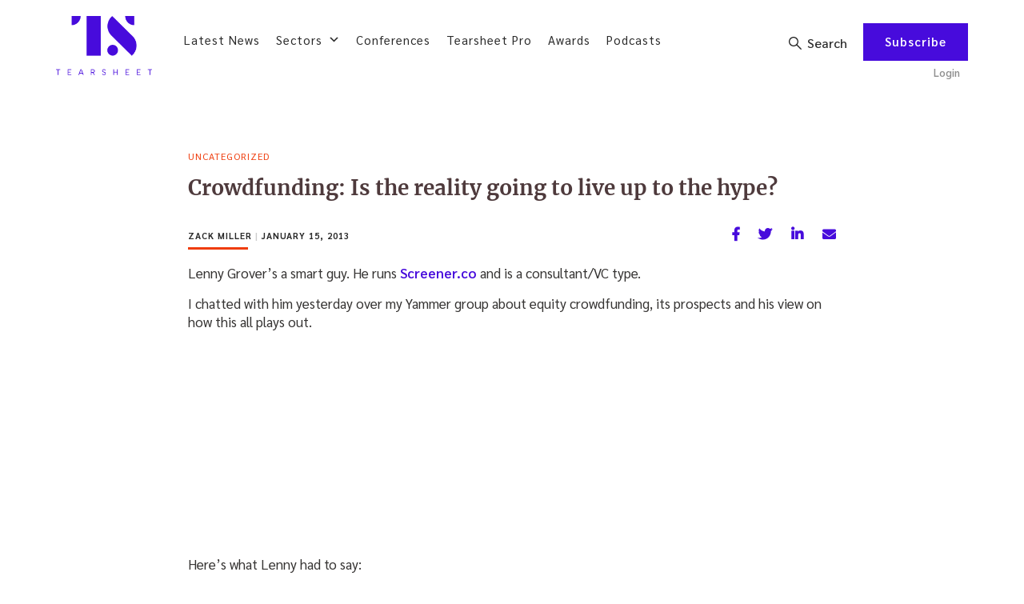

--- FILE ---
content_type: text/html; charset=utf-8
request_url: https://www.google.com/recaptcha/api2/anchor?ar=1&k=6Lfs4d4UAAAAAEC2VQnGE4ygz7n1BWA3pSq6ErSY&co=aHR0cHM6Ly90ZWFyc2hlZXQuY286NDQz&hl=en&v=PoyoqOPhxBO7pBk68S4YbpHZ&theme=light&size=normal&anchor-ms=20000&execute-ms=30000&cb=b158cp3ynte4
body_size: 49716
content:
<!DOCTYPE HTML><html dir="ltr" lang="en"><head><meta http-equiv="Content-Type" content="text/html; charset=UTF-8">
<meta http-equiv="X-UA-Compatible" content="IE=edge">
<title>reCAPTCHA</title>
<style type="text/css">
/* cyrillic-ext */
@font-face {
  font-family: 'Roboto';
  font-style: normal;
  font-weight: 400;
  font-stretch: 100%;
  src: url(//fonts.gstatic.com/s/roboto/v48/KFO7CnqEu92Fr1ME7kSn66aGLdTylUAMa3GUBHMdazTgWw.woff2) format('woff2');
  unicode-range: U+0460-052F, U+1C80-1C8A, U+20B4, U+2DE0-2DFF, U+A640-A69F, U+FE2E-FE2F;
}
/* cyrillic */
@font-face {
  font-family: 'Roboto';
  font-style: normal;
  font-weight: 400;
  font-stretch: 100%;
  src: url(//fonts.gstatic.com/s/roboto/v48/KFO7CnqEu92Fr1ME7kSn66aGLdTylUAMa3iUBHMdazTgWw.woff2) format('woff2');
  unicode-range: U+0301, U+0400-045F, U+0490-0491, U+04B0-04B1, U+2116;
}
/* greek-ext */
@font-face {
  font-family: 'Roboto';
  font-style: normal;
  font-weight: 400;
  font-stretch: 100%;
  src: url(//fonts.gstatic.com/s/roboto/v48/KFO7CnqEu92Fr1ME7kSn66aGLdTylUAMa3CUBHMdazTgWw.woff2) format('woff2');
  unicode-range: U+1F00-1FFF;
}
/* greek */
@font-face {
  font-family: 'Roboto';
  font-style: normal;
  font-weight: 400;
  font-stretch: 100%;
  src: url(//fonts.gstatic.com/s/roboto/v48/KFO7CnqEu92Fr1ME7kSn66aGLdTylUAMa3-UBHMdazTgWw.woff2) format('woff2');
  unicode-range: U+0370-0377, U+037A-037F, U+0384-038A, U+038C, U+038E-03A1, U+03A3-03FF;
}
/* math */
@font-face {
  font-family: 'Roboto';
  font-style: normal;
  font-weight: 400;
  font-stretch: 100%;
  src: url(//fonts.gstatic.com/s/roboto/v48/KFO7CnqEu92Fr1ME7kSn66aGLdTylUAMawCUBHMdazTgWw.woff2) format('woff2');
  unicode-range: U+0302-0303, U+0305, U+0307-0308, U+0310, U+0312, U+0315, U+031A, U+0326-0327, U+032C, U+032F-0330, U+0332-0333, U+0338, U+033A, U+0346, U+034D, U+0391-03A1, U+03A3-03A9, U+03B1-03C9, U+03D1, U+03D5-03D6, U+03F0-03F1, U+03F4-03F5, U+2016-2017, U+2034-2038, U+203C, U+2040, U+2043, U+2047, U+2050, U+2057, U+205F, U+2070-2071, U+2074-208E, U+2090-209C, U+20D0-20DC, U+20E1, U+20E5-20EF, U+2100-2112, U+2114-2115, U+2117-2121, U+2123-214F, U+2190, U+2192, U+2194-21AE, U+21B0-21E5, U+21F1-21F2, U+21F4-2211, U+2213-2214, U+2216-22FF, U+2308-230B, U+2310, U+2319, U+231C-2321, U+2336-237A, U+237C, U+2395, U+239B-23B7, U+23D0, U+23DC-23E1, U+2474-2475, U+25AF, U+25B3, U+25B7, U+25BD, U+25C1, U+25CA, U+25CC, U+25FB, U+266D-266F, U+27C0-27FF, U+2900-2AFF, U+2B0E-2B11, U+2B30-2B4C, U+2BFE, U+3030, U+FF5B, U+FF5D, U+1D400-1D7FF, U+1EE00-1EEFF;
}
/* symbols */
@font-face {
  font-family: 'Roboto';
  font-style: normal;
  font-weight: 400;
  font-stretch: 100%;
  src: url(//fonts.gstatic.com/s/roboto/v48/KFO7CnqEu92Fr1ME7kSn66aGLdTylUAMaxKUBHMdazTgWw.woff2) format('woff2');
  unicode-range: U+0001-000C, U+000E-001F, U+007F-009F, U+20DD-20E0, U+20E2-20E4, U+2150-218F, U+2190, U+2192, U+2194-2199, U+21AF, U+21E6-21F0, U+21F3, U+2218-2219, U+2299, U+22C4-22C6, U+2300-243F, U+2440-244A, U+2460-24FF, U+25A0-27BF, U+2800-28FF, U+2921-2922, U+2981, U+29BF, U+29EB, U+2B00-2BFF, U+4DC0-4DFF, U+FFF9-FFFB, U+10140-1018E, U+10190-1019C, U+101A0, U+101D0-101FD, U+102E0-102FB, U+10E60-10E7E, U+1D2C0-1D2D3, U+1D2E0-1D37F, U+1F000-1F0FF, U+1F100-1F1AD, U+1F1E6-1F1FF, U+1F30D-1F30F, U+1F315, U+1F31C, U+1F31E, U+1F320-1F32C, U+1F336, U+1F378, U+1F37D, U+1F382, U+1F393-1F39F, U+1F3A7-1F3A8, U+1F3AC-1F3AF, U+1F3C2, U+1F3C4-1F3C6, U+1F3CA-1F3CE, U+1F3D4-1F3E0, U+1F3ED, U+1F3F1-1F3F3, U+1F3F5-1F3F7, U+1F408, U+1F415, U+1F41F, U+1F426, U+1F43F, U+1F441-1F442, U+1F444, U+1F446-1F449, U+1F44C-1F44E, U+1F453, U+1F46A, U+1F47D, U+1F4A3, U+1F4B0, U+1F4B3, U+1F4B9, U+1F4BB, U+1F4BF, U+1F4C8-1F4CB, U+1F4D6, U+1F4DA, U+1F4DF, U+1F4E3-1F4E6, U+1F4EA-1F4ED, U+1F4F7, U+1F4F9-1F4FB, U+1F4FD-1F4FE, U+1F503, U+1F507-1F50B, U+1F50D, U+1F512-1F513, U+1F53E-1F54A, U+1F54F-1F5FA, U+1F610, U+1F650-1F67F, U+1F687, U+1F68D, U+1F691, U+1F694, U+1F698, U+1F6AD, U+1F6B2, U+1F6B9-1F6BA, U+1F6BC, U+1F6C6-1F6CF, U+1F6D3-1F6D7, U+1F6E0-1F6EA, U+1F6F0-1F6F3, U+1F6F7-1F6FC, U+1F700-1F7FF, U+1F800-1F80B, U+1F810-1F847, U+1F850-1F859, U+1F860-1F887, U+1F890-1F8AD, U+1F8B0-1F8BB, U+1F8C0-1F8C1, U+1F900-1F90B, U+1F93B, U+1F946, U+1F984, U+1F996, U+1F9E9, U+1FA00-1FA6F, U+1FA70-1FA7C, U+1FA80-1FA89, U+1FA8F-1FAC6, U+1FACE-1FADC, U+1FADF-1FAE9, U+1FAF0-1FAF8, U+1FB00-1FBFF;
}
/* vietnamese */
@font-face {
  font-family: 'Roboto';
  font-style: normal;
  font-weight: 400;
  font-stretch: 100%;
  src: url(//fonts.gstatic.com/s/roboto/v48/KFO7CnqEu92Fr1ME7kSn66aGLdTylUAMa3OUBHMdazTgWw.woff2) format('woff2');
  unicode-range: U+0102-0103, U+0110-0111, U+0128-0129, U+0168-0169, U+01A0-01A1, U+01AF-01B0, U+0300-0301, U+0303-0304, U+0308-0309, U+0323, U+0329, U+1EA0-1EF9, U+20AB;
}
/* latin-ext */
@font-face {
  font-family: 'Roboto';
  font-style: normal;
  font-weight: 400;
  font-stretch: 100%;
  src: url(//fonts.gstatic.com/s/roboto/v48/KFO7CnqEu92Fr1ME7kSn66aGLdTylUAMa3KUBHMdazTgWw.woff2) format('woff2');
  unicode-range: U+0100-02BA, U+02BD-02C5, U+02C7-02CC, U+02CE-02D7, U+02DD-02FF, U+0304, U+0308, U+0329, U+1D00-1DBF, U+1E00-1E9F, U+1EF2-1EFF, U+2020, U+20A0-20AB, U+20AD-20C0, U+2113, U+2C60-2C7F, U+A720-A7FF;
}
/* latin */
@font-face {
  font-family: 'Roboto';
  font-style: normal;
  font-weight: 400;
  font-stretch: 100%;
  src: url(//fonts.gstatic.com/s/roboto/v48/KFO7CnqEu92Fr1ME7kSn66aGLdTylUAMa3yUBHMdazQ.woff2) format('woff2');
  unicode-range: U+0000-00FF, U+0131, U+0152-0153, U+02BB-02BC, U+02C6, U+02DA, U+02DC, U+0304, U+0308, U+0329, U+2000-206F, U+20AC, U+2122, U+2191, U+2193, U+2212, U+2215, U+FEFF, U+FFFD;
}
/* cyrillic-ext */
@font-face {
  font-family: 'Roboto';
  font-style: normal;
  font-weight: 500;
  font-stretch: 100%;
  src: url(//fonts.gstatic.com/s/roboto/v48/KFO7CnqEu92Fr1ME7kSn66aGLdTylUAMa3GUBHMdazTgWw.woff2) format('woff2');
  unicode-range: U+0460-052F, U+1C80-1C8A, U+20B4, U+2DE0-2DFF, U+A640-A69F, U+FE2E-FE2F;
}
/* cyrillic */
@font-face {
  font-family: 'Roboto';
  font-style: normal;
  font-weight: 500;
  font-stretch: 100%;
  src: url(//fonts.gstatic.com/s/roboto/v48/KFO7CnqEu92Fr1ME7kSn66aGLdTylUAMa3iUBHMdazTgWw.woff2) format('woff2');
  unicode-range: U+0301, U+0400-045F, U+0490-0491, U+04B0-04B1, U+2116;
}
/* greek-ext */
@font-face {
  font-family: 'Roboto';
  font-style: normal;
  font-weight: 500;
  font-stretch: 100%;
  src: url(//fonts.gstatic.com/s/roboto/v48/KFO7CnqEu92Fr1ME7kSn66aGLdTylUAMa3CUBHMdazTgWw.woff2) format('woff2');
  unicode-range: U+1F00-1FFF;
}
/* greek */
@font-face {
  font-family: 'Roboto';
  font-style: normal;
  font-weight: 500;
  font-stretch: 100%;
  src: url(//fonts.gstatic.com/s/roboto/v48/KFO7CnqEu92Fr1ME7kSn66aGLdTylUAMa3-UBHMdazTgWw.woff2) format('woff2');
  unicode-range: U+0370-0377, U+037A-037F, U+0384-038A, U+038C, U+038E-03A1, U+03A3-03FF;
}
/* math */
@font-face {
  font-family: 'Roboto';
  font-style: normal;
  font-weight: 500;
  font-stretch: 100%;
  src: url(//fonts.gstatic.com/s/roboto/v48/KFO7CnqEu92Fr1ME7kSn66aGLdTylUAMawCUBHMdazTgWw.woff2) format('woff2');
  unicode-range: U+0302-0303, U+0305, U+0307-0308, U+0310, U+0312, U+0315, U+031A, U+0326-0327, U+032C, U+032F-0330, U+0332-0333, U+0338, U+033A, U+0346, U+034D, U+0391-03A1, U+03A3-03A9, U+03B1-03C9, U+03D1, U+03D5-03D6, U+03F0-03F1, U+03F4-03F5, U+2016-2017, U+2034-2038, U+203C, U+2040, U+2043, U+2047, U+2050, U+2057, U+205F, U+2070-2071, U+2074-208E, U+2090-209C, U+20D0-20DC, U+20E1, U+20E5-20EF, U+2100-2112, U+2114-2115, U+2117-2121, U+2123-214F, U+2190, U+2192, U+2194-21AE, U+21B0-21E5, U+21F1-21F2, U+21F4-2211, U+2213-2214, U+2216-22FF, U+2308-230B, U+2310, U+2319, U+231C-2321, U+2336-237A, U+237C, U+2395, U+239B-23B7, U+23D0, U+23DC-23E1, U+2474-2475, U+25AF, U+25B3, U+25B7, U+25BD, U+25C1, U+25CA, U+25CC, U+25FB, U+266D-266F, U+27C0-27FF, U+2900-2AFF, U+2B0E-2B11, U+2B30-2B4C, U+2BFE, U+3030, U+FF5B, U+FF5D, U+1D400-1D7FF, U+1EE00-1EEFF;
}
/* symbols */
@font-face {
  font-family: 'Roboto';
  font-style: normal;
  font-weight: 500;
  font-stretch: 100%;
  src: url(//fonts.gstatic.com/s/roboto/v48/KFO7CnqEu92Fr1ME7kSn66aGLdTylUAMaxKUBHMdazTgWw.woff2) format('woff2');
  unicode-range: U+0001-000C, U+000E-001F, U+007F-009F, U+20DD-20E0, U+20E2-20E4, U+2150-218F, U+2190, U+2192, U+2194-2199, U+21AF, U+21E6-21F0, U+21F3, U+2218-2219, U+2299, U+22C4-22C6, U+2300-243F, U+2440-244A, U+2460-24FF, U+25A0-27BF, U+2800-28FF, U+2921-2922, U+2981, U+29BF, U+29EB, U+2B00-2BFF, U+4DC0-4DFF, U+FFF9-FFFB, U+10140-1018E, U+10190-1019C, U+101A0, U+101D0-101FD, U+102E0-102FB, U+10E60-10E7E, U+1D2C0-1D2D3, U+1D2E0-1D37F, U+1F000-1F0FF, U+1F100-1F1AD, U+1F1E6-1F1FF, U+1F30D-1F30F, U+1F315, U+1F31C, U+1F31E, U+1F320-1F32C, U+1F336, U+1F378, U+1F37D, U+1F382, U+1F393-1F39F, U+1F3A7-1F3A8, U+1F3AC-1F3AF, U+1F3C2, U+1F3C4-1F3C6, U+1F3CA-1F3CE, U+1F3D4-1F3E0, U+1F3ED, U+1F3F1-1F3F3, U+1F3F5-1F3F7, U+1F408, U+1F415, U+1F41F, U+1F426, U+1F43F, U+1F441-1F442, U+1F444, U+1F446-1F449, U+1F44C-1F44E, U+1F453, U+1F46A, U+1F47D, U+1F4A3, U+1F4B0, U+1F4B3, U+1F4B9, U+1F4BB, U+1F4BF, U+1F4C8-1F4CB, U+1F4D6, U+1F4DA, U+1F4DF, U+1F4E3-1F4E6, U+1F4EA-1F4ED, U+1F4F7, U+1F4F9-1F4FB, U+1F4FD-1F4FE, U+1F503, U+1F507-1F50B, U+1F50D, U+1F512-1F513, U+1F53E-1F54A, U+1F54F-1F5FA, U+1F610, U+1F650-1F67F, U+1F687, U+1F68D, U+1F691, U+1F694, U+1F698, U+1F6AD, U+1F6B2, U+1F6B9-1F6BA, U+1F6BC, U+1F6C6-1F6CF, U+1F6D3-1F6D7, U+1F6E0-1F6EA, U+1F6F0-1F6F3, U+1F6F7-1F6FC, U+1F700-1F7FF, U+1F800-1F80B, U+1F810-1F847, U+1F850-1F859, U+1F860-1F887, U+1F890-1F8AD, U+1F8B0-1F8BB, U+1F8C0-1F8C1, U+1F900-1F90B, U+1F93B, U+1F946, U+1F984, U+1F996, U+1F9E9, U+1FA00-1FA6F, U+1FA70-1FA7C, U+1FA80-1FA89, U+1FA8F-1FAC6, U+1FACE-1FADC, U+1FADF-1FAE9, U+1FAF0-1FAF8, U+1FB00-1FBFF;
}
/* vietnamese */
@font-face {
  font-family: 'Roboto';
  font-style: normal;
  font-weight: 500;
  font-stretch: 100%;
  src: url(//fonts.gstatic.com/s/roboto/v48/KFO7CnqEu92Fr1ME7kSn66aGLdTylUAMa3OUBHMdazTgWw.woff2) format('woff2');
  unicode-range: U+0102-0103, U+0110-0111, U+0128-0129, U+0168-0169, U+01A0-01A1, U+01AF-01B0, U+0300-0301, U+0303-0304, U+0308-0309, U+0323, U+0329, U+1EA0-1EF9, U+20AB;
}
/* latin-ext */
@font-face {
  font-family: 'Roboto';
  font-style: normal;
  font-weight: 500;
  font-stretch: 100%;
  src: url(//fonts.gstatic.com/s/roboto/v48/KFO7CnqEu92Fr1ME7kSn66aGLdTylUAMa3KUBHMdazTgWw.woff2) format('woff2');
  unicode-range: U+0100-02BA, U+02BD-02C5, U+02C7-02CC, U+02CE-02D7, U+02DD-02FF, U+0304, U+0308, U+0329, U+1D00-1DBF, U+1E00-1E9F, U+1EF2-1EFF, U+2020, U+20A0-20AB, U+20AD-20C0, U+2113, U+2C60-2C7F, U+A720-A7FF;
}
/* latin */
@font-face {
  font-family: 'Roboto';
  font-style: normal;
  font-weight: 500;
  font-stretch: 100%;
  src: url(//fonts.gstatic.com/s/roboto/v48/KFO7CnqEu92Fr1ME7kSn66aGLdTylUAMa3yUBHMdazQ.woff2) format('woff2');
  unicode-range: U+0000-00FF, U+0131, U+0152-0153, U+02BB-02BC, U+02C6, U+02DA, U+02DC, U+0304, U+0308, U+0329, U+2000-206F, U+20AC, U+2122, U+2191, U+2193, U+2212, U+2215, U+FEFF, U+FFFD;
}
/* cyrillic-ext */
@font-face {
  font-family: 'Roboto';
  font-style: normal;
  font-weight: 900;
  font-stretch: 100%;
  src: url(//fonts.gstatic.com/s/roboto/v48/KFO7CnqEu92Fr1ME7kSn66aGLdTylUAMa3GUBHMdazTgWw.woff2) format('woff2');
  unicode-range: U+0460-052F, U+1C80-1C8A, U+20B4, U+2DE0-2DFF, U+A640-A69F, U+FE2E-FE2F;
}
/* cyrillic */
@font-face {
  font-family: 'Roboto';
  font-style: normal;
  font-weight: 900;
  font-stretch: 100%;
  src: url(//fonts.gstatic.com/s/roboto/v48/KFO7CnqEu92Fr1ME7kSn66aGLdTylUAMa3iUBHMdazTgWw.woff2) format('woff2');
  unicode-range: U+0301, U+0400-045F, U+0490-0491, U+04B0-04B1, U+2116;
}
/* greek-ext */
@font-face {
  font-family: 'Roboto';
  font-style: normal;
  font-weight: 900;
  font-stretch: 100%;
  src: url(//fonts.gstatic.com/s/roboto/v48/KFO7CnqEu92Fr1ME7kSn66aGLdTylUAMa3CUBHMdazTgWw.woff2) format('woff2');
  unicode-range: U+1F00-1FFF;
}
/* greek */
@font-face {
  font-family: 'Roboto';
  font-style: normal;
  font-weight: 900;
  font-stretch: 100%;
  src: url(//fonts.gstatic.com/s/roboto/v48/KFO7CnqEu92Fr1ME7kSn66aGLdTylUAMa3-UBHMdazTgWw.woff2) format('woff2');
  unicode-range: U+0370-0377, U+037A-037F, U+0384-038A, U+038C, U+038E-03A1, U+03A3-03FF;
}
/* math */
@font-face {
  font-family: 'Roboto';
  font-style: normal;
  font-weight: 900;
  font-stretch: 100%;
  src: url(//fonts.gstatic.com/s/roboto/v48/KFO7CnqEu92Fr1ME7kSn66aGLdTylUAMawCUBHMdazTgWw.woff2) format('woff2');
  unicode-range: U+0302-0303, U+0305, U+0307-0308, U+0310, U+0312, U+0315, U+031A, U+0326-0327, U+032C, U+032F-0330, U+0332-0333, U+0338, U+033A, U+0346, U+034D, U+0391-03A1, U+03A3-03A9, U+03B1-03C9, U+03D1, U+03D5-03D6, U+03F0-03F1, U+03F4-03F5, U+2016-2017, U+2034-2038, U+203C, U+2040, U+2043, U+2047, U+2050, U+2057, U+205F, U+2070-2071, U+2074-208E, U+2090-209C, U+20D0-20DC, U+20E1, U+20E5-20EF, U+2100-2112, U+2114-2115, U+2117-2121, U+2123-214F, U+2190, U+2192, U+2194-21AE, U+21B0-21E5, U+21F1-21F2, U+21F4-2211, U+2213-2214, U+2216-22FF, U+2308-230B, U+2310, U+2319, U+231C-2321, U+2336-237A, U+237C, U+2395, U+239B-23B7, U+23D0, U+23DC-23E1, U+2474-2475, U+25AF, U+25B3, U+25B7, U+25BD, U+25C1, U+25CA, U+25CC, U+25FB, U+266D-266F, U+27C0-27FF, U+2900-2AFF, U+2B0E-2B11, U+2B30-2B4C, U+2BFE, U+3030, U+FF5B, U+FF5D, U+1D400-1D7FF, U+1EE00-1EEFF;
}
/* symbols */
@font-face {
  font-family: 'Roboto';
  font-style: normal;
  font-weight: 900;
  font-stretch: 100%;
  src: url(//fonts.gstatic.com/s/roboto/v48/KFO7CnqEu92Fr1ME7kSn66aGLdTylUAMaxKUBHMdazTgWw.woff2) format('woff2');
  unicode-range: U+0001-000C, U+000E-001F, U+007F-009F, U+20DD-20E0, U+20E2-20E4, U+2150-218F, U+2190, U+2192, U+2194-2199, U+21AF, U+21E6-21F0, U+21F3, U+2218-2219, U+2299, U+22C4-22C6, U+2300-243F, U+2440-244A, U+2460-24FF, U+25A0-27BF, U+2800-28FF, U+2921-2922, U+2981, U+29BF, U+29EB, U+2B00-2BFF, U+4DC0-4DFF, U+FFF9-FFFB, U+10140-1018E, U+10190-1019C, U+101A0, U+101D0-101FD, U+102E0-102FB, U+10E60-10E7E, U+1D2C0-1D2D3, U+1D2E0-1D37F, U+1F000-1F0FF, U+1F100-1F1AD, U+1F1E6-1F1FF, U+1F30D-1F30F, U+1F315, U+1F31C, U+1F31E, U+1F320-1F32C, U+1F336, U+1F378, U+1F37D, U+1F382, U+1F393-1F39F, U+1F3A7-1F3A8, U+1F3AC-1F3AF, U+1F3C2, U+1F3C4-1F3C6, U+1F3CA-1F3CE, U+1F3D4-1F3E0, U+1F3ED, U+1F3F1-1F3F3, U+1F3F5-1F3F7, U+1F408, U+1F415, U+1F41F, U+1F426, U+1F43F, U+1F441-1F442, U+1F444, U+1F446-1F449, U+1F44C-1F44E, U+1F453, U+1F46A, U+1F47D, U+1F4A3, U+1F4B0, U+1F4B3, U+1F4B9, U+1F4BB, U+1F4BF, U+1F4C8-1F4CB, U+1F4D6, U+1F4DA, U+1F4DF, U+1F4E3-1F4E6, U+1F4EA-1F4ED, U+1F4F7, U+1F4F9-1F4FB, U+1F4FD-1F4FE, U+1F503, U+1F507-1F50B, U+1F50D, U+1F512-1F513, U+1F53E-1F54A, U+1F54F-1F5FA, U+1F610, U+1F650-1F67F, U+1F687, U+1F68D, U+1F691, U+1F694, U+1F698, U+1F6AD, U+1F6B2, U+1F6B9-1F6BA, U+1F6BC, U+1F6C6-1F6CF, U+1F6D3-1F6D7, U+1F6E0-1F6EA, U+1F6F0-1F6F3, U+1F6F7-1F6FC, U+1F700-1F7FF, U+1F800-1F80B, U+1F810-1F847, U+1F850-1F859, U+1F860-1F887, U+1F890-1F8AD, U+1F8B0-1F8BB, U+1F8C0-1F8C1, U+1F900-1F90B, U+1F93B, U+1F946, U+1F984, U+1F996, U+1F9E9, U+1FA00-1FA6F, U+1FA70-1FA7C, U+1FA80-1FA89, U+1FA8F-1FAC6, U+1FACE-1FADC, U+1FADF-1FAE9, U+1FAF0-1FAF8, U+1FB00-1FBFF;
}
/* vietnamese */
@font-face {
  font-family: 'Roboto';
  font-style: normal;
  font-weight: 900;
  font-stretch: 100%;
  src: url(//fonts.gstatic.com/s/roboto/v48/KFO7CnqEu92Fr1ME7kSn66aGLdTylUAMa3OUBHMdazTgWw.woff2) format('woff2');
  unicode-range: U+0102-0103, U+0110-0111, U+0128-0129, U+0168-0169, U+01A0-01A1, U+01AF-01B0, U+0300-0301, U+0303-0304, U+0308-0309, U+0323, U+0329, U+1EA0-1EF9, U+20AB;
}
/* latin-ext */
@font-face {
  font-family: 'Roboto';
  font-style: normal;
  font-weight: 900;
  font-stretch: 100%;
  src: url(//fonts.gstatic.com/s/roboto/v48/KFO7CnqEu92Fr1ME7kSn66aGLdTylUAMa3KUBHMdazTgWw.woff2) format('woff2');
  unicode-range: U+0100-02BA, U+02BD-02C5, U+02C7-02CC, U+02CE-02D7, U+02DD-02FF, U+0304, U+0308, U+0329, U+1D00-1DBF, U+1E00-1E9F, U+1EF2-1EFF, U+2020, U+20A0-20AB, U+20AD-20C0, U+2113, U+2C60-2C7F, U+A720-A7FF;
}
/* latin */
@font-face {
  font-family: 'Roboto';
  font-style: normal;
  font-weight: 900;
  font-stretch: 100%;
  src: url(//fonts.gstatic.com/s/roboto/v48/KFO7CnqEu92Fr1ME7kSn66aGLdTylUAMa3yUBHMdazQ.woff2) format('woff2');
  unicode-range: U+0000-00FF, U+0131, U+0152-0153, U+02BB-02BC, U+02C6, U+02DA, U+02DC, U+0304, U+0308, U+0329, U+2000-206F, U+20AC, U+2122, U+2191, U+2193, U+2212, U+2215, U+FEFF, U+FFFD;
}

</style>
<link rel="stylesheet" type="text/css" href="https://www.gstatic.com/recaptcha/releases/PoyoqOPhxBO7pBk68S4YbpHZ/styles__ltr.css">
<script nonce="pNok7gq9BXVITe6Irn_MwA" type="text/javascript">window['__recaptcha_api'] = 'https://www.google.com/recaptcha/api2/';</script>
<script type="text/javascript" src="https://www.gstatic.com/recaptcha/releases/PoyoqOPhxBO7pBk68S4YbpHZ/recaptcha__en.js" nonce="pNok7gq9BXVITe6Irn_MwA">
      
    </script></head>
<body><div id="rc-anchor-alert" class="rc-anchor-alert"></div>
<input type="hidden" id="recaptcha-token" value="[base64]">
<script type="text/javascript" nonce="pNok7gq9BXVITe6Irn_MwA">
      recaptcha.anchor.Main.init("[\x22ainput\x22,[\x22bgdata\x22,\x22\x22,\[base64]/[base64]/bmV3IFpbdF0obVswXSk6Sz09Mj9uZXcgWlt0XShtWzBdLG1bMV0pOks9PTM/bmV3IFpbdF0obVswXSxtWzFdLG1bMl0pOks9PTQ/[base64]/[base64]/[base64]/[base64]/[base64]/[base64]/[base64]/[base64]/[base64]/[base64]/[base64]/[base64]/[base64]/[base64]\\u003d\\u003d\x22,\[base64]\x22,\x22w79Gw605d8KswovDugXDiEU0enNbwrTCmDrDgiXClQ1pwqHCrjjCrUsAw6c/[base64]/DuMOzwq8Ew5XCs8KPw7DCpSLDsXJ+UsO/[base64]/Ci2PDv8OlFVF6wr/CtUMYAsKjacO0woLCtMOvw4jDjHfCssKVT34yw6HDlEnCqlnDnmjDu8KYwpk1woTCl8OTwr1ZXTZTCsOaZFcHwqzCgRF5STFhSMOUY8Ouwp/DnjwtwpHDiih6w6rDq8O3wptVwonCnHTCi3/CnMK3QcK0K8OPw7oUwpZrwqXCtMOTe1BUdyPChcK+w45Cw53CjgItw7FFGsKGwrDDvsKyAMK1wpvDp8K/w4Mtw6xqNF1bwpEVKzXCl1zDpsOXCF3CsHLDsxN6NcOtwqDDmGAPwoHCnsK+P195w6nDsMOOW8KxMyHDnwPCjB4BwplNbALCq8O1w4QZVk7DpRTDhMOwO3/[base64]/Dvh/ClcKxfsKCwoshw4nDu8ObKz/CsW3CuFfCjVLCgsOOQsOvTsK/a1/DgcKjw5XCicOvesK0w7XDncOnT8KdJsKHOcOCw6BNVsOOJMOew7DCn8KhwpAuwqV0wpsQw5M8w4jDlMKJw7LCscKKTh0uJA11blJ6wr0Gw73DusOnw6XCmk/[base64]/DgSV/BW3CrsO0w5sWc8KBS1wfwqZFWmpxw6PDtsO7w7/CqS0ywoJQTDVFwqFkw7vDmwwLwqUUGcKrwrDDp8OXwrs3wqp5dcO/w7XDocKxC8KiwqXDn3XCmRbCu8OEw4zDngcPbD54wovCjXjDicK0UDnChCAQw5rDryfDvycWw6EKw4LCg8Kjw4VmwrLCjlLDjMK/wqFhDFI/w6ooOMKRwq/Cj3nCnxbCshrCqMOzw6JWworDnsKJwofCuCJLQsODwp/DqsKJwqMDCGTDncOzwpkxccK7w7vCpMK+w6fDscKCw63DghjCmsKuwp18w6lgw4McO8OXXcKDwqpDLMOHw4vCjsOtw7ISTQYVIADDrhfCh0vDjRTCg1QOEsKFbcOTJMKvYC9Tw6MRIx7CnCvChMOKbMKqw7HCi3VNwqB/IcOdBMOFwqloV8OHT8KQGSxrw7l0WQ5sfMOYw7/DgTzCkB18w5zDpsKyZsOsw4vDgALCh8K8VMOpPwVAKsKOaSxawoslwpgOw6xKw4YQw7FoSMOYwogxw5LDn8O6woEKwobDkVcrX8KXWsOJC8Kyw4rDmUYEd8KwD8KbYEjCmnPDp33DgntWR3vCmxUFw7nDuVPCjnI3YsK9w6nDmcO+w5XCuzJrJsOYOgs3w4Vsw4zDuC/CmcK/w50Yw7/[base64]/CoDBOGwHCo3zDlkDDuMKXw6zDqsOKwrxWw44IWxrDiw3Cu0zCjRPDrcOhw7ZyCsKTwpZue8KsAMOsHsO9w5zCvMKlw6ELwqxSw4PDuDQyw5MywpDDlnJPeMOtf8Oiw73DjMOhQzEiwpHDqjNhWUptEyHDjcK1fsOgRB8vYsOFd8Ktwo7ClsO/w6bDncOgZkrCicOsd8OywqLDuMOQfQPDn1c0w7DDqsKyRCDCm8OXw5nDgTfCmcK9bsKpCsKvTMKZw6vCm8K1e8OPw5d0w5hNDcOWw4h7wpsHZ1hIwrkhw4XDj8Ozwpp1wp/Cj8OUwqtDwoLDtHvDi8OxwoHDo31Kf8KPw7rDqHtGw5giccO3w78KMMKuFhhGw7QeOMO9Oz48w5Arw4xGwqtkTTJpER3DhcO2XADCu0kvw6TDuMKcw6/DrXPDsWbCm8Kaw6sPw6vDuUFWL8OKw7d8w7jClh3DkB7DrcOnw4jCgzPCvsOhwp3DvmfDv8K6wpPCkMK7w6DDhn8qA8KJw64KwqbCo8OCQDbCt8O3DCPDuwnDnEMqwrTDnUPCr2jCoMONI1/Cg8OEw71qWsOPDhxsYgLCr0JrwoAZL0TDs3jDnMK1w6ghwoxow4dLJsOywrVhPcKHwrF6eidGw7HDkcO8PcOeZSZnwoBtWMKwwqN2JiV9w5jDm8Olw4cyTFTCi8OaGcOZwoTCkcKQwr7DsBHCqcKmNA/DmHjCmGbDrwdUEcOywp3DvBrDokkBYFHDtgIPwpTDucObHQUywpYIwrkOwpTDmcOQw48/wrQIwr3DqMK0fsKvdcK1YsKXwpDCicKRwpAnasOwGU53w57Ct8Kqal9iKV1+I2R6w7nCl2kdQx0YbTjDujfDkQ3ClSkQwq3DuBAPw4bCrATCncObw7ETegh5PsKcJmHDm8KQwosbSCfCiF13w4rDqsKZe8O8YTHDpA4Ow6AuwoY/NMOVJsOVw5XCjcOIwpxfHC1efHDClgLDrQPDjcO4w4cBb8K+w4LDk20qeVHDulvDmMK0w5TDlBFEw4vCtsOYMMOeFVkEw43CjURawqUxRsOQw5nDs0DCp8Ksw4BJDsKFwpLCgCLCm3HDo8Oac3d/wqcNb1pwR8KDwqgbHT/[base64]/[base64]/w5fCrDQUwpJ/[base64]/LcKNOMK/w6DDmS1Aw7tBw6BOw7c9w4jDmMOQwr/[base64]/wpDCgMKjw4LCuSbDlMOhw6cyPBTCiMOcw4DDkjYLw7F0JxzDnyxva8Ouw4rDpXVnw4woCVDDgcKjX35cTnkcw4PCucK0BnbDozZ2w60ew7rCj8OtcMKOMsKww7paw4NiHMKVwpnDosKsaibCrFPDuEF2wqjCnjZTF8K/U3xVOERNwoXCp8O2PGtcBSzCqcKpwqxcw5XCncOGZMOWRcKxw6vCgwRhGwHDsjo6wq03w7TDvMODdBBfwp7Cs0cyw6bCgsOGM8O0asOBdFhqw5bDr3DCix3CknNzYcKYw4V6XSU5wrFcZijCiioEWsOSwqrCuTM0w77CtAPCrcO/[base64]/f8KtP8O4w7VeYlptwqUPwrnCkMOie1/[base64]/CjG01w4nCnzcOPFPCti3DuV/CgsOBHjLCpcKQGyEpw77CjMKOwrZzXsKgw68rw5gowqMsCwRAbcOowphIwprCmH/CvMKVDyjCiTHCl8K/[base64]/Co8OQNcKiD29Hwq3DqMO+TcORwpoTD8OAfmLDp8KdwoDCkzbDpi4EwrjCmcOLw5QqfUpVM8KLJTLCkwTCg2c0wrvDtsOCw57DkxnDiQV/OT9iG8KXw6pnQ8Oxw5lAw4FLaMOYw4zDuMOfw6tow5fCsQ4SLVHDssK7w4R9fsO8wqbDksKjwq/CgEt1w5FEQHt4W2ggwp1WwptRwokEGsKSTMOuwr3DsBtBP8OUwpjDpcOpFgJOw63CvgrCsBXDsxrCnMKgdRRzHsO/UcOLw6hmw6XCi1jCpsOkw6jCuMKKw5EoW0tcNcOvfj7CicOlMXs8w6ctw7LCt8OBw4XDpMO8wrXChyZIw57CvMKiw41Pwr7Dmx5twrPDusO0w4lcwogjHMKWBMOOw7zDiVhjXC9mwpvDh8K6woPCkG7Du03DmXDCt2bDmQXDgFANwoUDRGDCrMKIw5/DlcO+wpt6PyDCk8KbwozDqEZRP8OWw43Cph5vwrxxNFkiwpt7F2jDmV0gw7cOJHd+woHCnWwywrNgLsK9cQbDiWTCgMOfw5nDucKCacKZwogiw67Cm8Kxw6pIO8Kjw6PDm8K9JsKhWUPDkMOSJCzDmFJBa8KNwoPCgsO/SMKKYMKPwpHCm2TDjBXDsT/CoAHCmMO8bDUXwpdjw67DvcOgKnLDpF3CgCsyw7/[base64]/wrxPdx/DkMOGchDDssKuagUEw5dIVsKTw57CoHvCnnfCsXbDtsKiwonDvsK4RsKaEz/Dn1cRw4NNTcKgw6gfw7JQEMO8Q0HDu8KNRMOaw7XDisK8AGMYGMOiwojChGhawrHCpXnDm8OaMsOUNR3DpBbCpjrCkMONdWTDikomwr1+AEUJJsOZw6dBMsKlw7HCjm7ChW/Dk8K0w7DDpS4tw5TDvhtyNsORwpHDhBjCqxhcw4zCvHQrwqnCv8KDYMOCd8Kywp/CjVBKfCXDo151wox0WSHCohNBw7bCr8O/aV8Tw51Owp5/wrY2w5AbBsOrd8OOwoZRwqU1YWbChHM6E8OLwqLDrThowqNvwpHDvMOfXsKHM8OILHokwqIJwp/[base64]/CkcKOwoLDoy3Dv8KXw45bw55cwpAAwpMDYn3CqMO+C8KSN8OAJMO0UMKHwpIQwpFaNWZeE0gKwofCkWfDnDltwqfCo8KrTiMAZhDDn8KtQC1yDsOgNQHCkMOeHyYxw6Vhwq/CucKfE1DCii3DqcKyw7DCn8K/GxvCgknDgW3CnMK9PGTDkwcleAvCuhhIw43DuMOHdj/DhD4uw7rCj8KmwrTDkMKLTEcTfgUbXsKHwrp+OMOsFG5+w6ADw6LCjS7DvMO2w7IYZ39JwoxTw41ew7PDrzfCrsOcw4wnwrYJw5TDkndCGHLDgyrCn0J+NSlDUcK0woJGT8OIwpLCksK0GsOawq3CkcO6Ozx5JSvDp8Odw6wdZz/DomdvfxIGHMKNLnnDk8Oxwqg4c2RNYQ7CvcK7KMOaQcKFw5rDjsKjC0rDozPCgSEjwrDDr8OEWjrCt3cVOm/DnRByw5ogIsK6NCHDu0LDp8OLaTlrH2DCrCAgw5AfXH8Gwoxzwp8TQWnDpcOzwp3CrVYTNsOVOcK2EcKzC2YVHcO2GMOTwqUAw7zDsmFGDEnDqQM7LMKsGH59EhANN1AoMz/CklDDgkrDkR8Hwr1Ww5N7Q8KhEXIoDMKbw7fClsKDw6vCoCdtw4oAH8KpZcOoE0rCqmcCw4F+LjHDrl3Cg8Kpw6fCvA5nfBHDnCkfX8OQwrF6EDlhcmBAVz9CMHnCp0nChsK2KCDDjg/DmivCrB3DmCzDgiHCqgLDncOoEcOFGE/DvMOfQkkWLxpYcT7CmngSZAxXScOcw5TDosOJR8OOZMO+M8KJZRYkfHV9w4TCssOGBWhPw7rDhl3Ch8OAw5PDqUDCuB82w7FEwpIDCMKhwr7Du3gswqLDsk/CsMKgCMOFw5ohJsK3dw5NNcK5wqBMwpfDh1XDtsOlw4TDk8K/wqEcw4vCtAzDtcOqJ8KXwpfCvcOGworCvE/Ch25jVWHCsCkkw4YNw7zCuR3DjMKmw5jDjDsGK8Ktw7/Dp8KKMMOSwokYwoTDtcOsw7rDrMKHw7TDqcOYD0YASzdcw4FRdsK5HcKuCldvcAEPwoHDl8Ogw6RlwqjDkGwLw4AQw77CpRfCsSdawqPDvw3CuMKOUg9PXR/DosOuasOFw7c9esKAw7PDojPCk8K6JMOiHT7CkygHwpTCmQDCkDkdaMKQwqnCrhDCtsOreMK9emsQXMOSw6g1KhHCnWDCgW9qAsOsOMOIwrTDmA3DmcOAbj3DhmzCqFwiKcOawq/CjgDCjBbChE/DlnDDkEbCnwtiKRfCqsKLIMOLwqjCtsOnVyARwrTDvsOHwqs9ekYQL8Kywo45IsOBw40xw7bCjsKlQnBBwr/CpiEPw6bDn0QRwowUwpBCbHTCo8OUw7bCscK7SC7Cp1PCjsKQOMOSwpNlVU3DuVHDp1EgMcO+w5kqSsKSLSnCnljDqx5uw69QDTbDlcOrwpQHwr3DrWXDnnt9FTV8EsODZDVAw4ZIO8Kcw6d8woZLdBYxw44kw4bDmsOhO8OZwrfCoG/[base64]/[base64]/Cr3vCgMKnUcKEP8KNEzN+TsKNw4zCmsKUwr10Z8Klw6ppKhkBOA/CicKXwo5Lw6svP8Orw7NGAhhVeSLDuw4sw5PCuMObwoDCjiNEwqNjZkjDisOdLXspwobCisKTCnphEj/[base64]/wpzDvwXDqWJUw6lraWHCicKpHUQ8MTfDu8KVwoELMcOVw4nCuMOxwp/DlhUfBUbCjsKow6HCg1YGwp3CvcOmwqc2woLDqsKlw6XCpsKYTW0owqDCuwfCp3U9wqLCnMKowokucMKGw4lQJcK9wqwDO8Ofwr/CpcOyZcO7BsKdw6TCglzDucKgw5gpe8O3BcKqWsOow6rCosKXOcOfaQTDjho7w6J9w4TDvcO2YMO/Q8OoZ8OqTHkKWVDCklzCi8OGDyBIwrQKwobCmhBkCwnDrT5YRMKYJMOFw73CucO8wrXCgVfCh2zCjgx4wpzCnnTCi8OYwqnCgQPDucO/w4R6w7l8wr4IwrUxai7CogXCpn8xw4fDmBMDPsKfwqAcwpw6O8K7w6TDj8OOAsO3w6vCpA/ChWfClxbDoMOgGzs9w7p3T2Jdwo7DkmhCEEHClcOYIcKrfxLCoMOwWcKud8KSZwbDt2DCicKgO3MRPcOJS8K1w6rDgWXDrTYGw6vDkcKETsO7w7PCrlfDu8Omw4nDjMODD8OewqvDhxprw7ZOPcKow6/DoUdtf1XDqgdBw5/[base64]/w7h/TDbCnMKiZycfwqkSTMKJR8OswobCqsKgW0U/[base64]/worDjkXCi8KqdmonHCPDmsKWI8OwwoLDhsKKTSzCuQTDv1tOw5rCi8O3woAswp7CkTrDm3rDnhFrYlY4JcKzfsOeeMOpw5Q4woFDKy3DumVrw51fNgLDg8K9wpRAasKywooaPkJIwoEKw54KZ8OUTy7DmHEeesOmLi4tN8KFw6kowobDssOMCXPDg13DtU/CjMK4LVjCpsOew73Co2bCrsOmwrbDiTluw5LCvsOUNzRiwpwWwrgjRxTCoXlzZcKGwppYw5XCoCVzw51zQcOjdsK7wqbCo8KXwoXCqVYNw7FKwovCs8KpwrnDnVHCgMK7LMKJw7/ChCRUeGgaFFTCksK3wos2w7B4woxmAsKpLsK2w5fCvArCmyUuw7NKJVzDpMKLw7dBTFlRAcKBwpMwX8O1UWlBw5wEwp9VXyfDgMOhwpjCt8KgGVtbw5rDscKAw4/DkQjDgjfDuF/CmMKQwpJ8w7JnwrPDuyrCqAovwok6ZgLDnsKaPT7DgsO2EDPCqcKXS8KkCU/[base64]/[base64]/F8OsS2bDicKnFBrDo8OnwqvDvMKHbMO7w47Dr2/Ci8OeVcKjwrsPIiDDmsKQAMOPwqY/wqtqw7YrPMKwSitYwrB2w6cgKMKhw4zDpTICRMOcbwR+wpPDhMOqwpgvw6YWw4QdwrPDpcK9bcOFFsK5woB0wrvCgFbDmcOaDEBITsKwM8OgDQxUfkvCusOoZMOmw7p2McKywp9AwqIPwqlFZMOWwpTCvsOnw7UoeMKOP8Kuaw/CnsKlw4nDucKywofCjkp1LsOkwrTCm3MXw6jCvMO/FcKwwrvCgsOfby0UwonCrmAJw6LDnsKYQlsuZ8OFETbDgsO0wrTDuFx/OsKaVn7DnMKzbls5QMOiQmJOw67ClGIiw4NhDHvDjMK4wobDgsObw4DDk8K4cMOxw6HCicKNCMOzw7TDscKcwpHDvlYwG8Kfwo3Cu8Olwp0+DRg/bsOcw5/CiQQvw6lxw6TCqUBHwqTDgCbDicO4w7HDncOaw4HCssKLbMKQO8KHfsKfw4h1w4ZGw5RYw4vCocOTw7UmVcK4Y1rDoC/CuAfCqcK4wqPCiSrCnMKBSGhAXHbDoBTDjMOhXsKLfHDCo8KyK0EpQMO+cVnCksKbG8O3w5IcRkwcw5/Dr8KDwrHDmiEzwqLDhsKYMMKjA8OLXh/Dlk5sGAbDgW3CtDvDmgUswpxTCcOTw7NSL8O0TcK5WcO1woRyexHCpsK0wpNeKsOnw59xwpfChktRwp3Dhm8YJXxfPxnCjsK6w6BQwqjDt8O1w5Z5w4PDimg8w4QmYMKITcOJOsKtwr7CkcOfCjzClVQUwp0Rwr88wplaw6VbMsONw7HCuDloPsOJG2/Ct8KFdyDCrHk7YXDCtAzDl2jDiMKZwqRAwrZUdCfCqj8KworCu8KawqVJVsKuJzbDnzPDp8ORw7ccfsOtw5N3RMOIwojCv8Kyw4HDvsKww5J0w5d1QcORw4onwoXCogBHN8ORw6bCuBpYwpLDmsODHAscwr9fwr/CuMK3woYQJsKIwpA3wozDlMO6JMK1GMO3w6EzASnCpMO1w6FlIxfCnUbCrCJPw5fCrVIrwqLCk8O0asK+Dj0XwqHDoMKpfG3DisKIGk/Do2HDrzTDpgMpAsOfA8OAR8OVw5NVw5oQwqXCnsKowq7CohTCisOuwqI1w5jDh13Du2NBKRM5Gz7Cr8KAwoECH8OCwodKwrU1wqktSsKTw4/CtMOoaDhVIsOVwpVew7HCvCZfEsOwRXvClMOUNsK2ecOhw7BQw5JiZsOAIcKXGMOQw53DrsKNw5bCpsOAOTnCgsOCwrAMw6TDjX1zwrp8wrXDjAMiwonCqUMiwqnDoMKxDgQ+R8Kkw6hvM1zDo0/Dv8OZwrw+wozCs1jDosKhw5QiUTwjwrouw6fCg8KzfMKmwrfDq8K7w4EMw5jCjMO6wrQULsKowosKw4PDlj4HFQ8Dw5/DiFgCw7DCksKbGMOJwotPAcOVbcO7wq8OwqHDoMODwq3DhUDDmAXDrQjCgSTCs8O+fWzDmcOFw51gRVDCnDLCgH7DnjnDlwsGwqXCp8OjBV0bw5EBw5TDiMOLwp44CMO/[base64]/[base64]/CiMKEw6x3wqZMw5JWc8KzWMKiS8O9w5IQK8OAwpANL1rCk8Kxa8KawozClcOOb8KXOjvDsUVww6czT3vCrHFgDsObw7zDp2/Clmx3EcOdBVbCjnPDhcK2d8Ovw7XDg1cRQ8OMAsKXw7pRwrzDu3jDlxQ6w6jCpsKHcMO/OsOFwoxgwoRkdsOcXQ4ow4tpKBLCm8OpwqRnQsKuwpjDmR1xMMOMw67DpcOJw5nCmUkmTsOMEsKewqVhDAoPwoAuw6XCm8O1woEESTDCoT7DjcKdw5ZMwrpFwr/CqyBOW8OOYxcyw7TDjk/DqMOHw6BVwrTCgMOOOF11O8OCwp/DlsKUJMO9w51dw5sNw78dJ8OKw4rCgMOOwpfCocOvwro1C8OsMjjCuSpzwrRmw59XGcKuejpnMgHCt8OTaw1PAkt/wq4lwqDCuz7CukI7wqh6GcOJWMOMwr8QUcO7MkREwqDDnMKuK8O9woPCvHNDHsKIw7TCnMOGXyjDs8ORZMOEw6rDvMOrPMOXRMOgw5/Dok4Aw4gtwqTDj3thdsKxUDRIw5LCsWnCjcKUfMKRYcOxw5LCkcO3TsKswoHDmsO5w5JoYGNWwoXCjMKRwrcWZMOkKsK/wrFDJ8Opwr8OwrnDpcOEJcKOw5HDlMKVEmXDjwDDocKuwrzCs8KtN1ZUOsOaesOKwrECwqQcC2cqG2lQwrLCqwjCo8KNdFLDunfCoRA5cF7Cpx0lA8OBUsKfNj7Crk3DhcO7wr4gwp5QIUHCpMKbw7IxOn7CnjzDvltDGsOMwobDggQFwqTCnMKRZgNrw6/CnMKmU2nCrWMtw69haMKAUMKVw4LDhnHDmsKAwofCu8KdwpJ8bsOOwrrCrFNvwprDlsOVZHTClSxtRAfCsnXDn8O5w59gBznDjl/DlsOCwqsawofDi2PDjCcIwobCqj/CgsOpHlx6A2rChGXDlsO4wqDCncKgY2nDtF/Dr8OOcMOKw4rCtB9Vw6IzOsKpbgppfsOuw4x8wqTDjmBHWcKIDklnw7jDvsOmwq/Cq8KpwoTCr8O+wq4wAsKbw5Brw7jCr8OQE3ErwoPDn8K/[base64]/Cp8O6OcKFwo/CnMKCBsO5wozDosKyw4HCqX3DqSE5w7tsFcOcwoPDgcKySsKGw6vDncOlHzw2w4TDosOzFMO0eMKOwrJQecOFXsONw7UETMOFfzQCw4XCgcOrFGxQVsOzw5fDoihUChDCusOeRMOKQkBRaGDDqcO0NDVPPVhqBMOgAnfDhcK/[base64]/CtMK2MlbCjsOQw4bDimFWwrPCtS/[base64]/CuEMYL0powoBDw53DtcKaaU4beMOnwp01GnNCw7V8w5UsJFYjwozCu1DDtFMhSMKMcBTCusOiLGZ8Ml/DusOXwqXCijI0DcK4w6rCjmJjTwjDjTDDp0k5wqlJJMKzw63CpcKsWhIQw7TCgjzCnh4nwooDw6DDqX1LT0QFwobCtsKeEsKuNCXCtWTDmMKKwrbDlkYYFcKySy/DqQjCmcKowpVdRzfCqsKvbAMeMSHDscO7wqg5w6TDicOlw7bCk8OxwrDCpDfDh2IzByZUw7HCocOMLjDDhcOzwq5jwpvDnMOWwobCk8OhwqnCoMK0w7fCh8KXS8OwYcKRw4/DnV9qw5HClAkDeMOfJg8jD8OUw7dLwrJkw6vDvcKNHUNiwr8AQ8O7wpZ0w5TCgWjCu3zCh2UYwrrCnE1VwppSOWPCol3DncObD8ODBRIOYcKNQ8OWPWXDhDrCi8KtWD7DncOLwrzCowkFcMOfccOxw4wxe8KQw5/Cpwo/[base64]/Dn8Ktwp47wo/[base64]/e0wzwqVTbsOMw4QBw5nDt8OUGksGwr5nHcK+WsKVTAvDl2rCv8KkC8OGDcOTfsK6EWZcwrcGwpkPw59BOMOtw7fCtAfDtsOuw4TCm8K4wrTDiMKxwq/ChcKlw6nDlRNrYy9LccO8wo8Ufm3Cvj7DpjfDg8KeH8KWw6whf8KKKcKNT8OMS2ZmMMKIDEh9bxrCgwDDmzx2HcOYw47DqcOtw5I1TGrDngBnwp7DsCjCsWZ/wpjDiMKaMjLDrF3CjsODdXTCi33Co8OcO8ORXMKAw7bDpcKewp4Kw7nCtcOLfQvCsSTCh0PDjn1Jw7rDsnYndmEhJ8OHOsKPw7fDvMOeEsOhwp8Ed8OJwr7DnsKqwpPDksKjw4XCsT7CjDHCk0pkJlHDnzHCgSvCocO/KcOwfUwSDnHChsOmLHPDr8Omw4LDk8OhGCM1wqDDgBHDo8K6w5Now5otA8KOOcK0TMKvPzDDmm7CvcOsGVNhw6hswq53wp7Dok44f1EcHsO2w59IZS3DncOEW8K4H8KOw55bwrDDoQPCmWHCpRvDncKXBcK/HHhLGzxYWcOEC8OiMcOxInY5w6PCqG3DhcKLUsKvwrXCu8KwwpF6bcO5w57CiybCrcK8w73Cvw1WwrBfw6/CgsKCw77CklDDuB4nwpXDvcKBw4NewrrDsC5PwrnCm2tnCcOuN8Ohw5Zuw6tjw5vCscORO11zw7RNw53Cm2fDuHvDlUzDgUw0w4NgQsKQQmvDnkpBSHQsGsKvwr7Cvk1yw6vDisK4w7fDrH8CMG0Fw6fDoGjDpUMHLhxdZsK/wr0bUsOMw4TDnBkmFMOOw7HCi8KadMKVIcOwwpxIS8OnHwoWEsO0w6fCrcKKwqF/woAhHFXCowTCvMKsw7TDhcKiHQMib0Y3HVLCn2TCjDHCjlRZwo7DlD3CuTXCu8Kow7Y0wqMtC0lCOMO3w5PDhworwpLCrgxCwq7Cm2M/w5gUw7F6w7kewpDCj8OtB8OAwrF0Z1xhw6zChlLChcKtQlZgwozCtj5mBsKbNCRjOFBCbcOkwobDusOVZcOZw4LDkkDDpAzCvDAMw5DCriTDkBfDusOIeHMNwpDDiCbDuiPCsMKUbzxpcsK1w655Fw3DtMKAw67Ch8KIV8OTwpkoTj84UwDCjQ7Cu8OUO8K/cV7CskwGKcObw481w6BTw7nCnMODwrzDncKaG8KDPRzDocKfw4rClXdYw6gGSMKRwqVXUsO/bFvCr3/DoTA5J8OmUnDDlcOtwoTCuWXDlxzCicKXHXF3wpzCvxjCpVXDtzZ6LcOXXsOwFx3DnMKawrXCucO4JDbDgnMKQcKWDcKUw5chwq7Cv8O/b8K7w67CtXDDoSvCmkc3fMKYDhUIw53CvihoV8Klwr7Ch2TCrgBNwoUpwoFiEhLCilbDhBLDuBHDswHDrTfCi8Ktwoo1w7IDwoTCqk4ZwoZdwpjDqXTDusKTwo3DgcO/[base64]/Cl0wgwrVhw4hXwoxwwoBaQsKIFBl3HHHCicKlw7Jcw6UsB8O6wqFEw73DjlDCmcKjccK4w6nCgMOrPsKqwojCnMOzXsOXbsKCw73DtsO6wrA2w7MVwoPDnlM0woHCgATDnsKkwr1Pw63Cu8OPVizCn8OvEwvCnl7CjcKzOyHCpsOsw5PDj3o3wo9/w6RTMcKrDXBOayhew5lZwrzDqycfEsKTOMKUKMKpw6HCvMO/PCrCvsKuacKKEcKWwoUxw64uwpDDqcOnwqxKwrrDnMONwpUHwp/CsBTDpxpdwr5wwoEEw4/[base64]/[base64]/Cq8Ocw7tFE0V5W0vCgRVWCMKXSFTDvcKwegJ3Y8KcwoccKiY/VMOXw47DrQHDgcOoScO+KMORIsKfwoJwez8vViY9Qj5uwrvDg34rKgFWw75iw7gHw5rCkRNbUiZkcn/ClcKjw55ZWRoRb8OHwoDCpC3DhMOPCnXDgBBXFhF9wonCjCwowqEXaRTCpsOUwrvCii7CmCHDqx4fw7DDusKkw5Qjw5ZKf1TCj8KOw5/Dt8OgacOoAMOrwoBsw7AcbB/DqsKtwpLCjmo2Wm/ClsOEd8Kyw7Z3wonCvkJpDMOaeMKdJlfDhGYYEyXDimDDuMOxwrFFdcK/eMKyw5h4O8KGJcOLw43CmFXCtsOTw4wFYcODSxIqPMOwwrrDpcOHw5/DgH9Gw7c4wojCkVlda21UwpTChQjDsgxPSANZERMgwqXDoz5fUhRYWsO7w6AAw6DDlsOnU8OBw6JjfsK7TcK+UB1uwrDCuw3DrMK5w4nCqV/Dm3zCsxgUfywNYi8zVsK4wqNpwo4HIjYSw5rCqD5Hw6rCsWhswqgnBEvCl247w4XDjcKCw4BCNl/CkjjDtcKlKcO0wqbDoG8uJcK7wr3DqMKOAGoiw43CrcOQV8OSw57Dlj3Dln45UsK/wrzDksOuIsOCwpFTw50JCGrDt8K1PgVAJx7CkXrDvcKJw5fDmcO4w6vCrsOiSMKtwq3DpDzDowjDmU4cwrfDicKNG8K7KcK6REIfwpczwrFgVDvDgwtcw57CjA/Ct2BuwoTDpTjDvkR0w4LDoj8uw48Jw7zDgE7CtDYTw5/CgXhHSm9bU3fDpAYdOsOKU1nCp8OPAcO8wp5iH8KdwpDCk8O6w5DCrEjCizI/YQ8qLSo5wr3Dq2ZeaFTDpkVewo7CusOEw4RSQ8OvwpHDvGUFIMKyQxHCjnrDhkYvwqnDh8KFPyUaw6XDkT3DpcOLLsKfw4Y0wqgdw5ddfMO+GsKHw63Ds8KJNzVGw5jDjsKrw5sLecOOwr/CiSvCqsOzw4grw4LDhMK+wq3CtcKiw67DgsKXw6tUw7TDm8OXaEASU8Kjw73DoMK2w5YXEmApwqlWf03CswTDv8OWw4rCh8KsV8OhZgjDmmkDwrA/w7Z4wqLCjCbDisOGfCrDhWPDiMKGwp3DnFzDtHXCoMOXwotkPlPCh3Ewwqhfw4h7w4IdKcOSEhpLw77CncORw7zCsiLCrg3CsH3Cu03CuxpaXsOIBlJkDMKqwpvDonMQw6zCojXDi8KICcK6NXjDlMKSw7jCtQ/[base64]/DqCF4bUVUwolQw5cYw4fCncO5wqPCo8K1w5YKWBTCq0wHw4TCgMKGXRhAw5Zdw4x9w7nCpcKIw6jDu8O/bSsXwo8xwqNiSg/Cp8KBwrYqwrttwq5jd0DDk8K6MRkWIxnCjcKzNMOOwr/[base64]/[base64]/DswAnwqY/[base64]/[base64]/DtsK1w6oRY8KNQsKiMFnDm8KcMwMKw5YnwoTDo8K4BXHCl8O0HsOOTMKNOsOVCsKyMsONwrnDigwdwrNNY8OQGMKDw7lDw7FacsK5YsKHfsOvAsKrw40FLUbCmFvDjcOjwofCrsOFW8Klw6fDhcKWw71lB8KNNMKlw4Mrwrx9w65rwq46wq/CvMO2w5LDrX0hd8KpdcO8wp52w53Du8Kbw7wdBxBDw5TCu05NHCzCukk8CMK+w783wrLChzR3w7zDkW/Du8OBwqfDosOIw5fCjcKQwolJW8K2ISHCisOtGsKsYMK7wr0dw5bDs109w6zDpXJ2woXDpDdhWjTDlBTCnsKpwrHCtsO+wp9bOhd8w5fCusKjbsKdw5NUwprCrcKww4rDkcKra8Oww6jCuxoQw60lA1AVw6pxBsOMWWVVw6Uxw77Cu0sFwqfCosOOEXJ9Bg/CixvCk8OiworCiMKXwogWXmZQw5PDuCHCocOVQCE4w57CqcKpw6FCKHAYwr/[base64]/CjMOpw4VPwqdBw4huRQnCjcOMwp3Dl8K4w4PCg2bDmcKZw4cQZyQOw4UUw7sbFAXDiMOCwqozw49gajXDrMKlZ8KeZncPwpV/KmDCj8KFwoDDgMOBfXTCgFvCucO8YcK0OsKvw5HCosKIAkxVw6XCqMKTPcKGHSnDkSDCs8OKw64tHm7DjCXCt8Oyw4rDtVEkSMOnw4cHw6sFw40PTDZmDjJFw6DDmgIEJsKrwrV/wq47w6rCmsKAworCsygqw487w4E4MldLwqABwoEQwp3CsktPw7rCq8OGw41wbMKXVMOvwoIMwojCjxLDi8Ovw5rDv8OnwpomYcO5w7Y/Y8KEw7bDnsKRwroZbcK4wqZUwqLCtA/CksKewqdXNsKmZ3NvwpnChcKFM8K6Y0BOfMO1w7BkQcK5ZsKlw7gQDx4JZ8K/PsKvwp5hPMOqTsO0w5J8wobDhVDCrcKYw7DCiy7Cq8O0S1nDvcOgCsKgC8OKw6XDggNQKcK0wpnDgMKKG8O3w7wUw6bClAoIwpkZc8KSwqfCjcOUYMOORELCsUUNUR5UUivCqwfCjcO3SVIYwp/DtiB2wrDDhcOMw7fCpsOdO0DCgATDihfDvUplO8O/BTUlwrDCuMKdF8OXMXsLVcKBw4UJw4zDq8OObsKyXUrDhzXCi8KaNsKyJcKzw4VUw5DCkyoGasKSw7cLwqlwwo95w7JVw603wp/DjsKpRVTCl1RGZw7ConTCuD0aWnUEwqwhw4rCgsOcwpQCWMKpKmtDO8OUMMKWU8KGwq5gwoxbacO/AQdBw4PClcOjw4DDmWtxU3vDiDlXKMKvUEXCqUTDm1rCrsOjU8Oqw5HDncOtfMOid1zCpcOIwqFew5gWYsOww5vDpT7Cv8K8bhUMwr8ewrbCoiHDsCDDpzYPwqBRZxHCosOlwrXDq8KKfMOXwrnCvD/Dqz9yQCXCoAgZVn17woXCucKEd8Khw5g7wqrCsl/[base64]/CvwpgHsOaw63DmB3Dh8OBbhUqwq/DgTwoAcOKXkXClsOiw7tmwooUwpzCm0Jjw5/CosOhw7bDujVkwr/[base64]/w7x3IMOWGU7Cmg1Gw7gcTMKHBcKUwqU3wrDDqcOXUsOUJ8OzJV8Tw7/DrsKtb1lKe8K7wqhywovCpSvDt13CocKYw4o+WRxJSUk5woVQw5B+w6NHw5d6CEtdF3vCgRQdwoRVwqVww7LCu8Oyw7LDswDCpcK+ChLDgDDDh8K9wpd6woU4QjrCmsKVJQY/YWliEBzDiEd2w4/[base64]/wogXw77DnMOWJcKKSSHDgkvCtmxqwrLCicKYwqMXC2J5NMOfNg/CscKnwpjCpUoyXMKVRQjCjS51w6XCncKyVzLDnWNzw4bCmi/CsAp5fm3DlztwAloiG8Kyw4fDpm7DrcKKUksswoRdw4fCsWEvQ8KFfBzCpwlAw6HDrWRFSsKVw6zCtSoQVRvCncK0bhsxJC/Dr2x/wp11w68nIkRHw70HIcODcsKCHCsHPVRUw4LDj8KOSHHDoDU4TRLCj1JOZsKSMsK3w49oX3Usw6w+w5nCnxrCicK/wqJYdWfDjsKgUXXDhyl5w5psTQE1Knt3w7PDncO9w5TCrMKsw4jDsQDCsnhCGcOCwrFrSMKfEUHCp0BOwoLCssKXwpbDo8OTw5TDrA/[base64]/[base64]/w6wdwro1w7HCk2TDvQEuP8O4XX5Xwo3CrzrChcO1CcKXFsKzNMK+w4jChcKyw7t4DRVPw4vDiMOAw4rDlMOhw4QGYMKcecO6w6xewqXDvmDCmcK/w5LCmVLDgHBjLjPDpMKDw7AWw7LDhlrCpsOIecONN8KGw6fDo8OJwoVjwoDCkm3Cq8Kpw5DCv3fCg8OIKsO/GsOOTBPDrsKuV8KxJEpowqxOw5fDtX/DtMKFw4Ngwr0sX19+w73Du8Krw6fDlMOyw4LDm8K7w4Zmw5tHCcOTRsOpw7zDr8Olw5HCjMKiwrEhw4bCmSdKb0IRfsONwqQ/w7DCrS/DsD7CvcKGwqPDnxfCpsOiwqd9w6zDpULDpRAEw7hgPsKkfsKbYhbDscKuwqUxE8KLUyQzRsKBw5BGw5bCkUbDj8Oow68CCF0kw5seeGlgw45+UMOaCkDDr8KtRWzCv8OQN8KBOAbDpT/CtcO9w7fCjsKWBSd1w4gDwpprJ2gGO8OEI8OQwq3Cm8OjHmrDj8OUwq0AwoAXw6VVwoHClMKfS8O+w7/DrG7DrHjCkcKIBcKuYzcSw7bDpsK/wo/CqwZaw7jDosKRw4Y1GcONGsOuCsOzeiNQccO8w6vCj3UiQMOneyQ1QgbCh27Dk8KHGm5xw4HDimFcwpJmP2nDmwxrwpvDgSLCs3AUYEVAw5DDqVhnbsKvw6ESwrrDvgs9w4/CvVJIO8OFccKBOcOLV8OEMkzCsTR7w4/CihjDuypyGcKww5YMw47DhsORQcO3PVfDmcORQ8O5e8K1w6PDu8KHDjJjW8O7w6PCrnDCs1IUwoYtZMK2wpvCpsOAIw8cVcOAw6bDvF0fWcKzw4bCl1/DqsOGwpRnPllmwr/Djk/Dq8KQwqcqwobCpsK0wpfDhBtHY0rDgcKaJMKdw4XCqsKpwoQlw4jCjsKRNVDDjsKVJUPCicKQajbCvCzCh8OUWQ/Cs33DpcKow4RdHcOHW8OHAcKoGhbDmsO+SsO8MMK2XsK0wrvDjMO4Xg5xw4PCmcOyCE/[base64]/CvgEZLyrDj0vCtx0/w7Jow4ZYUn/[base64]/dksRPcK8wpXCksOxdsOHY1V3M2rCsMKpScO3AMOGwpckQMOswoVIN8KGwpwPHQQnNlsYUkUgVMOVaVPDtW/DshdBw5xBw4LDlsObGmQLw7Z8OsKvwr7ChcK0w7XCrMOnwqrDlcOxAMKowoILwqPCr1bDq8KcdcKSfcO2VybDt0dQw5M+X8OuwonDuGZzwqA0QsKDSzrDo8Oyw6ZvwrbCmmImw7/CtEFYw67DrjAlwrckwqNCK3bCkMOAJ8OowooAwqPCqcKEw5jCoG7CksOub8Oaw57Ds8KYRcObwrPCjXTDmsOmLFfDvlxdfMOxwrLCssKvaTBKw6oQwrUDRV9lesKSwqjDrsKQw6/Cl3/Cq8KGw7ZSOWvCpMKNPsOYwqXChSoLwqzCo8KowoQPW8OawpdSV8KBOxfCvcONCz/DrFTCvz3DlD/DqsOBw5QXwq/CtlVEFiB4w5vDg1DCoRR/J2EQCMOrFsKUMnzDucKZYWENbWLCj03Dl8KuwrhwwqrCjsKLwrEEwqYSw6jCoF/CrMKoTAfCm0/[base64]/[base64]/DgB/CtFLDu8KAwqjCmkMXUUICbBMGUMK/[base64]/Di8O7wpbDmxvCiU7CpMKyw53DpMKocsKgwq1mJzZdWUDDlQLCmDYAwpHDvMO2BiB8IcKFwoPClkHDryZOw63CuF15S8OAX1PChHDCo8KmN8KFBzPDosK8b8KZD8O6w5bDjB5qHCzDtz4xwo5lw5rDncKgEcOgH8K9LcKNwq/DscORw4l+w7UvwqzDvXbCqEUcI1M/w5wKw5nClzByU2Y4WS95wrMud3oNC8OZwpLCmCfCkQMQBMOsw4Jxw6QKwr/DhsO4wp8PMkXDq8KyEnPCtUQBwqh1wrPCp8KEfsKtw6RRworCt1hjN8O/w4vDgG3CkhHCv8OFwohvw6w3dklswqTDusOkw4DCqB5Uw7LDpMKVwoppXlxYwqPDjgHCmA1Dw7zDiCzDjzUbw6TDvhnDiU8Pw5zChx/DpsO3MsORRcKlwrPDqArDp8OKfcOaCXtlw6jCqTDDmcKtwrDDg8KYY8OQwq/[base64]/CpDPCi8KVW8KvwpjDrCgAcxk7w7vCmMOnekPCh8Kswo1yTMOiw5dGwpXCtS7Cp8O+aCoSMA4HfsKSXlATw5PDnQXDgivCmWjCiMOvw6DDrFALYBw5w73Dv2F/w5lPw4ksRcKkRQvCjsKdWcOFw6hMUcK7wrrCosKkA2LCpMKHwq4Mw57Cu8O2Ex0qI8OjwpPDuMOgw6kaIWg6JDN9w7TCr8KFwqjCocKVC8O2dsOfwqDCl8KmUHlBw69Hw6BgDGFRw4DDu2HCkBQRbMOBw4cVHgs2w6XDo8K1JTzDkmMSImFedMOvPsKwwp/[base64]\x22],null,[\x22conf\x22,null,\x226Lfs4d4UAAAAAEC2VQnGE4ygz7n1BWA3pSq6ErSY\x22,0,null,null,null,1,[21,125,63,73,95,87,41,43,42,83,102,105,109,121],[1017145,855],0,null,null,null,null,0,null,0,1,700,1,null,0,\[base64]/76lBhnEnQkZnOKMAhmv8xEZ\x22,0,0,null,null,1,null,0,0,null,null,null,0],\x22https://tearsheet.co:443\x22,null,[1,1,1],null,null,null,0,3600,[\x22https://www.google.com/intl/en/policies/privacy/\x22,\x22https://www.google.com/intl/en/policies/terms/\x22],\x22wG6vRZbTWJCUMftQKzGGT0EMltKSmom8hwP5NTeP6NI\\u003d\x22,0,0,null,1,1768696390556,0,0,[9,53],null,[94,97],\x22RC-4sU8bYoNYUc2ZQ\x22,null,null,null,null,null,\x220dAFcWeA5QY94pXDdKiZVsgEfe0o4ys-D5T9SqXGT0n3WUrOQwEMVYnfOdHGfSAL1DHkIrQAAKLaVeF3DrPj4T2NkeXZCEGKYJcA\x22,1768779190682]");
    </script></body></html>

--- FILE ---
content_type: text/html; charset=utf-8
request_url: https://www.google.com/recaptcha/api2/aframe
body_size: -272
content:
<!DOCTYPE HTML><html><head><meta http-equiv="content-type" content="text/html; charset=UTF-8"></head><body><script nonce="IUBursN-AJUqr_wnoP4Tjw">/** Anti-fraud and anti-abuse applications only. See google.com/recaptcha */ try{var clients={'sodar':'https://pagead2.googlesyndication.com/pagead/sodar?'};window.addEventListener("message",function(a){try{if(a.source===window.parent){var b=JSON.parse(a.data);var c=clients[b['id']];if(c){var d=document.createElement('img');d.src=c+b['params']+'&rc='+(localStorage.getItem("rc::a")?sessionStorage.getItem("rc::b"):"");window.document.body.appendChild(d);sessionStorage.setItem("rc::e",parseInt(sessionStorage.getItem("rc::e")||0)+1);localStorage.setItem("rc::h",'1768692791844');}}}catch(b){}});window.parent.postMessage("_grecaptcha_ready", "*");}catch(b){}</script></body></html>

--- FILE ---
content_type: text/css
request_url: https://tearsheet.co/wp-content/themes/tearsheet/assets/css/main.css?ver=1
body_size: 12157
content:
@font-face {
    font-family: 'Sarabun';
    src: url('../fonts/sarabun/Sarabun-Regular.eot'); src: url('../fonts/sarabun/Sarabun-Regular.eot?#iefix') format('embedded-opentype'), url('../fonts/sarabun/Sarabun-Regular.woff2') format('woff2'), url('../fonts/sarabun/Sarabun-Regular.woff') format('woff'), url('../fonts/sarabun/Sarabun-Regular.ttf') format('truetype'), url('../fonts/sarabun/Sarabun-Regular.svg#Sarabun-Regular') format('svg');
    font-weight: normal;
    font-style: normal;
    font-display: swap;
}

@font-face {
    font-family: 'Sarabun';
    src: url('../fonts/sarabun/Sarabun-BoldItalic.eot'); src: url('../fonts/sarabun/Sarabun-BoldItalic.eot?#iefix') format('embedded-opentype'), url('../fonts/sarabun/Sarabun-BoldItalic.woff2') format('woff2'), url('../fonts/sarabun/Sarabun-BoldItalic.woff') format('woff'), url('../fonts/sarabun/Sarabun-BoldItalic.ttf') format('truetype'), url('../fonts/sarabun/Sarabun-BoldItalic.svg#Sarabun-BoldItalic') format('svg');
    font-weight: bold;
    font-style: italic;
    font-display: swap;
}

@font-face {
    font-family: 'Sarabun';
    src: url('../fonts/sarabun/Sarabun-SemiBold.eot'); src: url('../fonts/sarabun/Sarabun-SemiBold.eot?#iefix') format('embedded-opentype'), url('../fonts/sarabun/Sarabun-SemiBold.woff2') format('woff2'), url('../fonts/sarabun/Sarabun-SemiBold.woff') format('woff'), url('../fonts/sarabun/Sarabun-SemiBold.ttf') format('truetype'), url('../fonts/sarabun/Sarabun-SemiBold.svg#Sarabun-SemiBold') format('svg');
    font-weight: 600;
    font-style: normal;
    font-display: swap;
}

@font-face {
    font-family: 'Sarabun';
    src: url('../fonts/sarabun/Sarabun-SemiBoldItalic.eot'); src: url('../fonts/sarabun/Sarabun-SemiBoldItalic.eot?#iefix') format('embedded-opentype'), url('../fonts/sarabun/Sarabun-SemiBoldItalic.woff2') format('woff2'), url('../fonts/sarabun/Sarabun-SemiBoldItalic.woff') format('woff'), url('../fonts/sarabun/Sarabun-SemiBoldItalic.ttf') format('truetype'), url('../fonts/sarabun/Sarabun-SemiBoldItalic.svg#Sarabun-SemiBoldItalic') format('svg');
    font-weight: 600;
    font-style: italic;
    font-display: swap;
}

@font-face {
    font-family: 'Sarabun';
    src: url('../fonts/sarabun/Sarabun-Bold.eot'); src: url('../fonts/sarabun/Sarabun-Bold.eot?#iefix') format('embedded-opentype'), url('../fonts/sarabun/Sarabun-Bold.woff2') format('woff2'), url('../fonts/sarabun/Sarabun-Bold.woff') format('woff'), url('../fonts/sarabun/Sarabun-Bold.ttf') format('truetype'), url('../fonts/sarabun/Sarabun-Bold.svg#Sarabun-Bold') format('svg');
    font-weight: bold;
    font-style: normal;
    font-display: swap;
}

@font-face {
    font-family: 'Sarabun';
    src: url('../fonts/sarabun/Sarabun-Medium.eot'); src: url('../fonts/sarabun/Sarabun-Medium.eot?#iefix') format('embedded-opentype'), url('../fonts/sarabun/Sarabun-Medium.woff2') format('woff2'), url('../fonts/sarabun/Sarabun-Medium.woff') format('woff'), url('../fonts/sarabun/Sarabun-Medium.ttf') format('truetype'), url('../fonts/sarabun/Sarabun-Medium.svg#Sarabun-Medium') format('svg');
    font-weight: 500;
    font-style: normal;
    font-display: swap;
}

@font-face {
    font-family: 'Sarabun';
    src: url('../fonts/sarabun/Sarabun-Italic.eot'); src: url('../fonts/sarabun/Sarabun-Italic.eot?#iefix') format('embedded-opentype'), url('../fonts/sarabun/Sarabun-Italic.woff2') format('woff2'), url('../fonts/sarabun/Sarabun-Italic.woff') format('woff'), url('../fonts/sarabun/Sarabun-Italic.ttf') format('truetype'), url('../fonts/sarabun/Sarabun-Italic.svg#Sarabun-Italic') format('svg');
    font-weight: normal;
    font-style: italic;
    font-display: swap;
}

@font-face {
    font-family: 'Sarabun';
    src: url('../fonts/sarabun/Sarabun-MediumItalic.eot'); src: url('../fonts/sarabun/Sarabun-MediumItalic.eot?#iefix') format('embedded-opentype'), url('../fonts/sarabun/Sarabun-MediumItalic.woff2') format('woff2'), url('../fonts/sarabun/Sarabun-MediumItalic.woff') format('woff'), url('../fonts/sarabun/Sarabun-MediumItalic.ttf') format('truetype'), url('../fonts/sarabun/Sarabun-MediumItalic.svg#Sarabun-MediumItalic') format('svg');
    font-weight: 500;
    font-style: italic;
    font-display: swap;
}

@font-face {
    font-family: 'Sarabun';
    src: url('../fonts/sarabun/Sarabun-ExtraLight.eot'); src: url('../fonts/sarabun/Sarabun-ExtraLight.eot?#iefix') format('embedded-opentype'), url('../fonts/sarabun/Sarabun-ExtraLight.woff2') format('woff2'), url('../fonts/sarabun/Sarabun-ExtraLight.woff') format('woff'), url('../fonts/sarabun/Sarabun-ExtraLight.ttf') format('truetype'), url('../fonts/sarabun/Sarabun-ExtraLight.svg#Sarabun-ExtraLight') format('svg');
    font-weight: 200;
    font-style: normal;
    font-display: swap;
}


@font-face {
    font-family: 'Merriweather';
    src: url('../fonts/merriweather/Merriweather-BoldItalic.eot'); src: url('../fonts/merriweather/Merriweather-BoldItalic.eot?#iefix') format('embedded-opentype'), url('../fonts/merriweather/Merriweather-BoldItalic.woff2') format('woff2'), url('../fonts/merriweather/Merriweather-BoldItalic.woff') format('woff'), url('../fonts/merriweather/Merriweather-BoldItalic.ttf') format('truetype'), url('../fonts/merriweather/Merriweather-BoldItalic.svg#Merriweather-BoldItalic') format('svg');
    font-weight: bold;
    font-style: italic;
    font-display: swap;
}

@font-face {
    font-family: 'Merriweather';
    src: url('../fonts/merriweather/Merriweather-Italic.eot'); src: url('../fonts/merriweather/Merriweather-Italic.eot?#iefix') format('embedded-opentype'), url('../fonts/merriweather/Merriweather-Italic.woff2') format('woff2'), url('../fonts/merriweather/Merriweather-Italic.woff') format('woff'), url('../fonts/merriweather/Merriweather-Italic.ttf') format('truetype'), url('../fonts/merriweather/Merriweather-Italic.svg#Merriweather-Italic') format('svg');
    font-weight: normal;
    font-style: italic;
    font-display: swap;
}

@font-face {
    font-family: 'Merriweather';
    src: url('../fonts/merriweather/Merriweather-Bold.eot'); src: url('../fonts/merriweather/Merriweather-Bold.eot?#iefix') format('embedded-opentype'), url('../fonts/merriweather/Merriweather-Bold.woff2') format('woff2'), url('../fonts/merriweather/Merriweather-Bold.woff') format('woff'), url('../fonts/merriweather/Merriweather-Bold.ttf') format('truetype'), url('../fonts/merriweather/Merriweather-Bold.svg#Merriweather-Bold') format('svg');
    font-weight: bold;
    font-style: normal;
    font-display: swap;
}

@font-face {
    font-family: 'Merriweather';
    src: url('../fonts/merriweather/Merriweather-Regular.eot'); src: url('../fonts/merriweather/Merriweather-Regular.eot?#iefix') format('embedded-opentype'), url('../fonts/merriweather/Merriweather-Regular.woff2') format('woff2'), url('../fonts/merriweather/Merriweather-Regular.woff') format('woff'), url('../fonts/merriweather/Merriweather-Regular.ttf') format('truetype'), url('../fonts/merriweather/Merriweather-Regular.svg#Merriweather-Regular') format('svg');
    font-weight: normal;
    font-style: normal;
    font-display: swap;
}



:root{
    --body-font : 'Sarabun', sans-serif;
    --heading-font : 'Merriweather', serif;
    --body-color : #2A2A2A;
    --icons : 'Font Awesome 5 Pro';

    /* Primary color */
    --color-blue : #470BDC;
    --color-salmon : #EF7D42;
    --color-white : #ffffff;

    /* Secondary color */
    --color-light-blue : #DEEAEB;
    --color-light-salmon : #F8D0BB;

    /* Typography color */
    --color-black: #2a2a2a;
    --color-dark-gray: #686868;
    --color-gray: #AEAEAE;
    --color-light-gray: #F7F7F7;

    /* button style */
    --cta-bg : var(--color-blue);
    --cta-hover-bg: #8C6ADF;
    --cta-active-bg: #4317AF;

    /*-- addtional color --*/
    --color-darkblack: #000000;
    --color-blue-content: #5015b9;

}

*,*:before,*:after{
  box-sizing: border-box;
}
/*reset defualt*/
::-moz-selection { background: var(--color-blue); color: #fff; }
::selection { background: var(--color-blue); color: #fff; }
:focus-visible{ outline: none !important; }
:-webkit-direct-focus{ outline: none !important; }


body{
    width: 100%;
    max-width: 100%;
    font-family: var(--body-font);
    color: var(--body-color);
    padding: 0;
    margin: 0;
    font-size: 15px;
    font-synthesis: none;
    text-rendering: optimizeLegibility;
    -webkit-font-smoothing: antialiased;
    -moz-osx-font-smoothing: grayscale;
    /* -moz-font-feature-settings: 'liga','kern'; */
}

a{
  font-family: var(--body-font);
  font-weight: 600;
  text-decoration: none;
  cursor: pointer;
  box-shadow: none;
  color: var(--color-blue);
}
a:active{
    color: #8C6ADF;
    box-shadow: none;

}
a:hover,
a:focus{
    color: #4317AF;
    outline: none;
    box-shadow: none;
}


p{
  margin: 0 0 15px;
  font-size: 15px;
  line-height: 1.4;
    color: var(--color-dark-gray);

}
p:last-of-type{
  margin-bottom: 0;
}
small{
    font-weight: 400;
    font-size: 12px;
    line-height: 18px;
    color: var(--color-dark-gray);
}
figure{
    margin: 0;
    margin: 20px 0;
}
img{
  max-width: 100%;
  vertical-align: top;
}
a img{
  box-shadow: none;
  background: none;
}

strong{
  font-weight: 700;
}



/* headings style start*/
h1,.h1,h2,.h2,h3,.h3,h4,.h4,h5,.h5,h6,.h6{
  font-family: var(--heading-font);
  letter-spacing: inherit;
  font-weight: 400;
  padding: 0;
  margin: 0;
  margin-bottom: 15px;
  color: var(--color-black);
  text-transform: inherit;
  line-height: 1.3;
}
h1 a,.h1 a,h2 a,.h2 a,h3 a,.h3 a,h4 a,.h4 a,h5 a,.h5 a,h6 a,.h6 a{
  font-family: var(--heading-font);
}

h1,.h1{
  font-size: 42px;
  line-height: 1.1;
  font-weight: 700;
}
h2,.h2{
  font-size: 32px;
  line-height: 42px;
  font-weight: 700;
}
h3,.h3{
  font-size: 24px;
}
h4,.h4{
  font-size: 20px;
  line-height: 1.3;
}
h5,.h5{
  font-size: 18px;
}
h6,.h6{
  font-size: 16px;
}
@media(max-width:767px){
   h1,.h1{
      font-size: 32px;
      line-height: 42px;
   }
   h2,.h2{
   font-size: 24px;
   line-height: 36px;
   }
}
/* headings style end*/


table{
  text-align: left;
  border-spacing: 0;
  font-size: 14px;
  font-family: var(--body-font);
}

table td,
table th{
  border-collapse: collapse;
  padding: 10px 8px;
  vertical-align: top;
}
table thead th{
  padding-bottom: 30px;
}

.tableWrap{
  overflow-x: auto;
}

/*container style*/
.container{
  width: 100%;
  padding: 0 20px;
  margin-right: auto;
  margin-left: auto;
  position: relative;
}
@media (min-width: 576px){
  .container{
     max-width: 540px;
  }
}

@media (min-width: 768px){
  .container,.inner-container{
     max-width: 720px;
     padding: 0 15px;
  }
}
@media(min-width: 992px){
  .container,.inner-container{
     max-width: 960px;
  }
}
@media (min-width: 1200px){
  .container,.inner-container{
     max-width: 1170px;
  }
}




/*container style end*/

/*custom grid start*/
.row-wrap { display: -ms-flexbox; display: flex; -ms-flex-wrap: wrap; flex-wrap: wrap; margin-right: -15px; margin-left: -15px; }
[class*="box-"] { position: relative; width: 100%; padding-right: 15px; padding-left: 15px; }
.box { -ms-flex-preferred-size: 0; flex-basis: 0; -ms-flex-positive: 1; flex-grow: 1; max-width: 100%; }
.row-wrap-boxs-1>* { -ms-flex: 0 0 100%; flex: 0 0 100%; max-width: 100%; } .row-wrap-boxs-2>* { -ms-flex: 0 0 50%; flex: 0 0 50%; max-width: 50%; } .row-wrap-boxs-3>* { -ms-flex: 0 0 33.333333%; flex: 0 0 33.333333%; max-width: 33.333333%; } .row-wrap-boxs-4>* { -ms-flex: 0 0 25%; flex: 0 0 25%; max-width: 25%; } .row-wrap-boxs-5>* { -ms-flex: 0 0 20%; flex: 0 0 20%; max-width: 20%; } .row-wrap-boxs-6>* { -ms-flex: 0 0 16.666667%; flex: 0 0 16.666667%; max-width: 16.666667%; } .box-auto { -ms-flex: 0 0 auto; flex: 0 0 auto; width: auto; max-width: 100%; } .box-1 { -ms-flex: 0 0 8.333333%; flex: 0 0 8.333333%; max-width: 8.333333%; } .box-2 { -ms-flex: 0 0 16.666667%; flex: 0 0 16.666667%; max-width: 16.666667%; } .box-3 { -ms-flex: 0 0 25%; flex: 0 0 25%; max-width: 25%; } .box-4 { -ms-flex: 0 0 33.333333%; flex: 0 0 33.333333%; max-width: 33.333333%; } .box-5 { -ms-flex: 0 0 41.666667%; flex: 0 0 41.666667%; max-width: 41.666667%; } .box-6 { -ms-flex: 0 0 50%; flex: 0 0 50%; max-width: 50%; } .box-7 { -ms-flex: 0 0 58.333333%; flex: 0 0 58.333333%; max-width: 58.333333%; } .box-8 { -ms-flex: 0 0 66.666667%; flex: 0 0 66.666667%; max-width: 66.666667%; } .box-9 { -ms-flex: 0 0 75%; flex: 0 0 75%; max-width: 75%; } .box-10 { -ms-flex: 0 0 83.333333%; flex: 0 0 83.333333%; max-width: 83.333333%; } .box-11 { -ms-flex: 0 0 91.666667%; flex: 0 0 91.666667%; max-width: 91.666667%; } .box-12 { -ms-flex: 0 0 100%; flex: 0 0 100%; max-width: 100%; }
@media (min-width: 576px) { .box-sm { -ms-flex-preferred-size: 0; flex-basis: 0; -ms-flex-positive: 1; flex-grow: 1; max-width: 100%; } .row-wrap-boxs-sm-1>* { -ms-flex: 0 0 100%; flex: 0 0 100%; max-width: 100%; } .row-wrap-boxs-sm-2>* { -ms-flex: 0 0 50%; flex: 0 0 50%; max-width: 50%; } .row-wrap-boxs-sm-3>* { -ms-flex: 0 0 33.333333%; flex: 0 0 33.333333%; max-width: 33.333333%; } .row-wrap-boxs-sm-4>* { -ms-flex: 0 0 25%; flex: 0 0 25%; max-width: 25%; } .row-wrap-boxs-sm-5>* { -ms-flex: 0 0 20%; flex: 0 0 20%; max-width: 20%; } .row-wrap-boxs-sm-6>* { -ms-flex: 0 0 16.666667%; flex: 0 0 16.666667%; max-width: 16.666667%; } .box-sm-auto { -ms-flex: 0 0 auto; flex: 0 0 auto; width: auto; max-width: 100%; } .box-sm-1 { -ms-flex: 0 0 8.333333%; flex: 0 0 8.333333%; max-width: 8.333333%; } .box-sm-2 { -ms-flex: 0 0 16.666667%; flex: 0 0 16.666667%; max-width: 16.666667%; } .box-sm-3 { -ms-flex: 0 0 25%; flex: 0 0 25%; max-width: 25%; } .box-sm-4 { -ms-flex: 0 0 33.333333%; flex: 0 0 33.333333%; max-width: 33.333333%; } .box-sm-5 { -ms-flex: 0 0 41.666667%; flex: 0 0 41.666667%; max-width: 41.666667%; } .box-sm-6 { -ms-flex: 0 0 50%; flex: 0 0 50%; max-width: 50%; } .box-sm-7 { -ms-flex: 0 0 58.333333%; flex: 0 0 58.333333%; max-width: 58.333333%; } .box-sm-8 { -ms-flex: 0 0 66.666667%; flex: 0 0 66.666667%; max-width: 66.666667%; } .box-sm-9 { -ms-flex: 0 0 75%; flex: 0 0 75%; max-width: 75%; } .box-sm-10 { -ms-flex: 0 0 83.333333%; flex: 0 0 83.333333%; max-width: 83.333333%; } .box-sm-11 { -ms-flex: 0 0 91.666667%; flex: 0 0 91.666667%; max-width: 91.666667%; } .box-sm-12 { -ms-flex: 0 0 100%; flex: 0 0 100%; max-width: 100%; } }
@media (min-width: 768px) { .box-md { -ms-flex-preferred-size: 0; flex-basis: 0; -ms-flex-positive: 1; flex-grow: 1; max-width: 100%; } .row-wrap-boxs-md-1>* { -ms-flex: 0 0 100%; flex: 0 0 100%; max-width: 100%; } .row-wrap-boxs-md-2>* { -ms-flex: 0 0 50%; flex: 0 0 50%; max-width: 50%; } .row-wrap-boxs-md-3>* { -ms-flex: 0 0 33.333333%; flex: 0 0 33.333333%; max-width: 33.333333%; } .row-wrap-boxs-md-4>* { -ms-flex: 0 0 25%; flex: 0 0 25%; max-width: 25%; } .row-wrap-boxs-md-5>* { -ms-flex: 0 0 20%; flex: 0 0 20%; max-width: 20%; } .row-wrap-boxs-md-6>* { -ms-flex: 0 0 16.666667%; flex: 0 0 16.666667%; max-width: 16.666667%; } .box-md-auto { -ms-flex: 0 0 auto; flex: 0 0 auto; width: auto; max-width: 100%; } .box-md-1 { -ms-flex: 0 0 8.333333%; flex: 0 0 8.333333%; max-width: 8.333333%; } .box-md-2 { -ms-flex: 0 0 16.666667%; flex: 0 0 16.666667%; max-width: 16.666667%; } .box-md-3 { -ms-flex: 0 0 25%; flex: 0 0 25%; max-width: 25%; } .box-md-4 { -ms-flex: 0 0 33.333333%; flex: 0 0 33.333333%; max-width: 33.333333%; } .box-md-5 { -ms-flex: 0 0 41.666667%; flex: 0 0 41.666667%; max-width: 41.666667%; } .box-md-6 { -ms-flex: 0 0 50%; flex: 0 0 50%; max-width: 50%; } .box-md-7 { -ms-flex: 0 0 58.333333%; flex: 0 0 58.333333%; max-width: 58.333333%; } .box-md-8 { -ms-flex: 0 0 66.666667%; flex: 0 0 66.666667%; max-width: 66.666667%; } .box-md-9 { -ms-flex: 0 0 75%; flex: 0 0 75%; max-width: 75%; } .box-md-10 { -ms-flex: 0 0 83.333333%; flex: 0 0 83.333333%; max-width: 83.333333%; } .box-md-11 { -ms-flex: 0 0 91.666667%; flex: 0 0 91.666667%; max-width: 91.666667%; } .box-md-12 { -ms-flex: 0 0 100%; flex: 0 0 100%; max-width: 100%; } }
@media (min-width: 992px) { .box-lg { -ms-flex-preferred-size: 0; flex-basis: 0; -ms-flex-positive: 1; flex-grow: 1; max-width: 100%; } .row-wrap-boxs-lg-1>* { -ms-flex: 0 0 100%; flex: 0 0 100%; max-width: 100%; } .row-wrap-boxs-lg-2>* { -ms-flex: 0 0 50%; flex: 0 0 50%; max-width: 50%; } .row-wrap-boxs-lg-3>* { -ms-flex: 0 0 33.333333%; flex: 0 0 33.333333%; max-width: 33.333333%; } .row-wrap-boxs-lg-4>* { -ms-flex: 0 0 25%; flex: 0 0 25%; max-width: 25%; } .row-wrap-boxs-lg-5>* { -ms-flex: 0 0 20%; flex: 0 0 20%; max-width: 20%; } .row-wrap-boxs-lg-6>* { -ms-flex: 0 0 16.666667%; flex: 0 0 16.666667%; max-width: 16.666667%; } .box-lg-auto { -ms-flex: 0 0 auto; flex: 0 0 auto; width: auto; max-width: 100%; } .box-lg-1 { -ms-flex: 0 0 8.333333%; flex: 0 0 8.333333%; max-width: 8.333333%; } .box-lg-2 { -ms-flex: 0 0 16.666667%; flex: 0 0 16.666667%; max-width: 16.666667%; } .box-lg-3 { -ms-flex: 0 0 25%; flex: 0 0 25%; max-width: 25%; } .box-lg-4 { -ms-flex: 0 0 33.333333%; flex: 0 0 33.333333%; max-width: 33.333333%; } .box-lg-5 { -ms-flex: 0 0 41.666667%; flex: 0 0 41.666667%; max-width: 41.666667%; } .box-lg-6 { -ms-flex: 0 0 50%; flex: 0 0 50%; max-width: 50%; } .box-lg-7 { -ms-flex: 0 0 58.333333%; flex: 0 0 58.333333%; max-width: 58.333333%; } .box-lg-8 { -ms-flex: 0 0 66.666667%; flex: 0 0 66.666667%; max-width: 66.666667%; } .box-lg-9 { -ms-flex: 0 0 75%; flex: 0 0 75%; max-width: 75%; } .box-lg-10 { -ms-flex: 0 0 83.333333%; flex: 0 0 83.333333%; max-width: 83.333333%; } .box-lg-11 { -ms-flex: 0 0 91.666667%; flex: 0 0 91.666667%; max-width: 91.666667%; } .box-lg-12 { -ms-flex: 0 0 100%; flex: 0 0 100%; max-width: 100%; } }
@media (min-width: 1200px) { .box-xl { -ms-flex-preferred-size: 0; flex-basis: 0; -ms-flex-positive: 1; flex-grow: 1; max-width: 100%; } .row-wrap-boxs-xl-1>* { -ms-flex: 0 0 100%; flex: 0 0 100%; max-width: 100%; } .row-wrap-boxs-xl-2>* { -ms-flex: 0 0 50%; flex: 0 0 50%; max-width: 50%; } .row-wrap-boxs-xl-3>* { -ms-flex: 0 0 33.333333%; flex: 0 0 33.333333%; max-width: 33.333333%; } .row-wrap-boxs-xl-4>* { -ms-flex: 0 0 25%; flex: 0 0 25%; max-width: 25%; } .row-wrap-boxs-xl-5>* { -ms-flex: 0 0 20%; flex: 0 0 20%; max-width: 20%; } .row-wrap-boxs-xl-6>* { -ms-flex: 0 0 16.666667%; flex: 0 0 16.666667%; max-width: 16.666667%; } .box-xl-auto { -ms-flex: 0 0 auto; flex: 0 0 auto; width: auto; max-width: 100%; } .box-xl-1 { -ms-flex: 0 0 8.333333%; flex: 0 0 8.333333%; max-width: 8.333333%; } .box-xl-2 { -ms-flex: 0 0 16.666667%; flex: 0 0 16.666667%; max-width: 16.666667%; } .box-xl-3 { -ms-flex: 0 0 25%; flex: 0 0 25%; max-width: 25%; } .box-xl-4 { -ms-flex: 0 0 33.333333%; flex: 0 0 33.333333%; max-width: 33.333333%; } .box-xl-5 { -ms-flex: 0 0 41.666667%; flex: 0 0 41.666667%; max-width: 41.666667%; } .box-xl-6 { -ms-flex: 0 0 50%; flex: 0 0 50%; max-width: 50%; } .box-xl-7 { -ms-flex: 0 0 58.333333%; flex: 0 0 58.333333%; max-width: 58.333333%; } .box-xl-8 { -ms-flex: 0 0 66.666667%; flex: 0 0 66.666667%; max-width: 66.666667%; } .box-xl-9 { -ms-flex: 0 0 75%; flex: 0 0 75%; max-width: 75%; } .box-xl-10 { -ms-flex: 0 0 83.333333%; flex: 0 0 83.333333%; max-width: 83.333333%; } .box-xl-11 { -ms-flex: 0 0 91.666667%; flex: 0 0 91.666667%; max-width: 91.666667%; } .box-xl-12 { -ms-flex: 0 0 100%; flex: 0 0 100%; max-width: 100%; } }
/*custom grid end*/



/*globle class*/
.heading-box{
  margin-bottom: 80px;
}
.heading-box h1,
.heading-box h2{
  margin-bottom: 0;
}
.heading-box h1 + p:first-of-type,
.heading-box h2 + p:first-of-type{
  margin-top: 20px;
}

.text-center{
  text-align: center;
}
.text-left{
  text-align: left;
}
.text-right{
  text-align: right;
}
.content-box h2,
.content-box h3,
.content-box h4{
  margin-bottom: 20px;
}
.content-box ul{
  list-style: none;
  padding: 0;
  margin: 30px 0;
}
.content-box ul li{
  position: relative;
  padding-left: 20px;
  margin-bottom: 25px;
}
.content-box ul li:before{
  content: '';
  position: absolute;
  width: 6px;
  height: 6px;
  border-radius: 10px;
  background-color: var(--colorPrimary);
  top: 9px;
  left: 0;
}

.form-wrap input[type="text"],
.form-wrap input[type="email"]{
  font-weight: 400;
  font-size: 15px;
  line-height: 20px;
  font-family: var(--body-font);
  background: var(--color-light-gray);
  height: 48px;
  border: none;
  padding: 5px 10px

}


/*button style*/
input, select, textarea{
   font-size: 15px;
   font-family: var(--bodyFont) !important;
   font-weight: 500;
}
::-webkit-input-placeholder { /* Chrome/Opera/Safari */
 color: var(--color-gray);
}
::-moz-placeholder { /* Firefox 19+ */
 color: var(--color-gray);
}
:-ms-input-placeholder { /* IE 10+ */
 color: var(--color-gray);
}
:-moz-placeholder { /* Firefox 18- */
 color: var(--color-gray);
}
form button,
form input[type="submit"],
.cta-button{
  display: inline-block;
  vertical-align: top;
  padding: 10px 25px 11px;
  text-align: center !important;
  font-size: 16px;
  font-family: var(--bodyFont);
  font-weight: 500;
  background-color: var(--color-blue);
  border: none;
  outline: none;
  color: var(--color-white);
  border-radius: 0;
  cursor: pointer;
  transition: all .4s;
  text-transform: none !important;
}
.cta-button:active{
  color: var(--color-white);
}
.cta-button:hover,
.cta-button:focus{
  background-color: var(--cta-hover-bg) ;
  color: var(--color-white);
  text-decoration: none;
}
.cta-button.inactive{
  background-color: var(--color-light-gray);
  color: var(--color-gray);
  pointer-events: none;
  cursor: not-allowed;
}

/*button style end*/
.cta-link{
  position: relative;
  display: inline-block;
  padding-right: 20px;
  color: var(--color-blue);
}
.cta-link:after{
  content: "";
  right: 0;
  top: 2px;
  display: flex;
  align-items: center;
  justify-content: center;
  position: absolute;
  width: 15px;
  height: 100%;
  font-size: 15px;
    content: "\f105";
    font-family: "Font Awesome 5 Free";
    font-weight: 900;
}
.cta-link:hover{
   text-decoration: underline !important;
}


/*slick slider defualt start*/
.slick-arrow{
  top: 50%;
  position: absolute;
  width: 57px;
  height: 57px;
  background-color: #fff;
  box-shadow: 0 3px 12px rgba(0,0,0,.15);
  z-index: 2;
  border-radius: 50px;
  border: none;
  display: flex;
  align-items: center;
  justify-content: center;
  cursor: pointer;
}
.slick-arrow i{
  font-size: 1.2em;
}
.slick-prev{
  left: 0;
}
.slick-next{
  right: 0;
}
.slick-dots{
  margin: 0;
  padding: 0;
  list-style: none;
  margin-top: 15px;
  display: flex;
  gap: 10px;
  justify-content: center;
}
 .slick-dots button{
  width: 13px;
  height: 13px;
  background-color: transparent;
  border: 1.5px solid #707070;
  border-radius:20px;
  font-size: 0;
  padding: 0;
  vertical-align: top;
}
.slick-dots .slick-active button{
  background-color:#707070;
}
/*slick slider defualt end*/
.member-icon{
    display: inline-block;
    position: relative;
    padding-left: 20px;
    font-size: 12px;
}
.member-icon i{
    color: var(--color-blue);
}
/* .member-icon:before{
    content: "";
    position: absolute;
    left: 0;
    top: 0;
    width: 15px;
    height: 15px;
    border: 1px solid red;
    background-image: ;
} */
.card h2 a,
.card h3 a,
.card h4 a{
    color: var(--body-color);
    font-family: var(--heading-font);
}
.card .card-image{
    position: relative;
}
.card .card-image a:hover{
   opacity: .8;
}
.card .card-image figure{
    margin: 0;
    position: absolute;
    top: 0;
    left: 0;
    width: 100%;
    height: 100%;
}
.card .card-image figure img{
    width: 100%;
    height: 100%;
    object-fit: cover;
}
.card .card-content > *{
    margin: 0;
    margin-top: 8px;
}
.card:not(.mostRead-card) .tag{
    margin-top: 0;
    position: relative;
    padding-left: 11px;
}
.card .tag a{
  color: var(--body-color);
  text-decoration: none !important;
}
.card .tag a:hover{
  color: var(--color-blue);
}
.card:not(.mostRead-card) .tag:before{
  content: "";
  left: 0;
  top: 8px;
  width: 6px;
  height: 10px;
  background-color: var(--color-blue);
  position: absolute;
  border-radius: 0 15px 15px 0;
}
.card .card-content h2 a:hover,
.card .card-content h4 a:hover{
  text-decoration: none;
  color: var(--color-blue);
}
.card .card-content p{
    color: var(--color-dark-gray);
}

.bg-shape{
  position: absolute;
}

.top-add-wrap{
   padding: 30px 0;
   max-width: 970px;
   margin: 0 auto;
   text-align: center;
}

/*---------------------------------------------
SITEHEADER STYLE START
-------------------------------------------------*/
#maphead input::-webkit-input-placeholder {text-transform:capitalize !important; color: var(--color-gray); }
#maphead input:-moz-placeholder {text-transform:capitalize !important; color: var(--color-gray); }
#maphead input::-ms-input-placeholder {text-transform:capitalize !important; color: var(--color-gray); }
#maphead input:placeholder {text-transform:capitalize !important; color: var(--color-gray); }
.search-bar input[type="search"]{text-transform: capitalize !important; color: var(--color-gray); font-weight: 400; }
.site-header-wrap{display: flex; align-items: center; }
.site-header:after, .site-header:before{display: none; }
.site-header .top-header{background: transparent; padding: 0 15px 0 0; }

@media(max-width: 1199px){
    .site-header .top-header{padding: 0 15px; }
}

.logo{max-width: 120px; }
.navigation-top nav{margin-top: 5px; }
.navigation-top{box-shadow: none; flex-grow: 1; padding: 0; }
.navigation-top .inner-wrap{display: flex; }

.site-header .container, .navigation-top, #mega-menu-wrap-top, #mega-menu-wrap-top .mega-menu{position: static !important; }
#mega-menu-wrap-top .mega-menu .mega-menu-link + ul.mega-sub-menu{top: 100% !important; padding: 30px 0 !important; background: var(--color-white) !important; box-shadow: 0px 4px 10px rgba(83, 83, 83, 0.1) !important; }
#mega-menu-wrap-top .mega-menu ul.mega-sub-menu ul.mega-sub-menu{max-width: 900px !important; margin: 0 auto !important; }
.mega-imageTitle-list .widget_media_image{display: flex !important; gap: 16px; align-items: center ; }
.mega-imageTitle-list .widget_media_image a{padding: 0 !important; flex: 0 0 110px; }
.mega-imageTitle-list .widget_media_image img{width: 110px; height: 76px !important; object-fit: cover; border-radius: 0 !important; transition: all .4s; }
.mega-imageTitle-list .widget_media_image a:hover img{opacity: .7; }
.mega-imageTitle-list .widget_media_image .mega-block-title{order: 2; word-break: break-word; font-family: var(--heading-font) !important; font-weight: 700!important; font-size: 20px!important; line-height: 26px; }

/*latest layout*/
.imageTitle-list .textwidget > p{
    display: flex;
    gap: 16px;
    align-items: center;
    margin: 0 !important;
}
.imageTitle-list .textwidget > p a{
    padding: 0;
    font-size: 20px;
    font-weight: 700;

    line-height: 1.3;
    color: var(--body-color);
    font-family: var(--heading-font);
    flex-grow: 1;
    text-transform: inherit;
}
.imageTitle-list .textwidget > p a:hover{
    color: var(--color-blue);
}
.imageTitle-list .textwidget > p a:first-of-type{
    width: 110px;
    flex-grow: 0;
    flex-shrink: 0;
}
.menuTrigger{display: none; width: 20px; height: 20px; background-image: url(../images/Menu.svg); background-repeat: no-repeat; background-position: center; background-size: 20px; }
.mega-menu-toggle{display: none !important; }
.megamenu .search-bar, .megamenu .button-box{display: none; }

.navigation-top .ationLinks{padding-left: 15px; margin-left: auto; position: relative; }
.navigation-top .ationLinks .news-link{
    width: 35px;
    flex-shrink: 0;
    padding-right: 15px;
}
.navigation-top .ationLinks .news-link a{
    display: flex;
}
.navigation-top .ationLinks #magnify {max-width: inherit; margin-left: 0; }
.navigation-top .ationLinks #magnify a{display: flex; text-transform: none; font-weight: 500; color: var(--body-color); }
.navigation-top .ationLinks #magnify .text{color: var(--body-color) !important; }
.navigation-top .ationLinks #magnify img{max-width: 16px; margin-right: 7px; }
.navigation-top .ationLinks .cta-button{color: var(--color-white) !important; font-weight: 600; font-size: 15px !important; text-transform: none !important; margin: 0; padding-left: 25px; border: none !important; display: block; padding: 12px 27px 13px; }



.menu-toggle{display: none; }

#mega-menu-wrap-top #mega-menu-top li.mega-menu-item-has-children > a.mega-menu-link > span.mega-indicator:after{transform: rotate(180deg); }
#mega-menu-wrap-top #mega-menu-top li.mega-menu-item-has-children.mega-toggle-on > a.mega-menu-link > span.mega-indicator:after{transform: rotate(0deg); }

@media(max-width:1199px){
   .menuTrigger{display: block; }
   .logo{max-width: 50px; }
   .navigation-top .inner-wrap > .search-bar img{margin-right: 10px !important; }
   .navigation-top .ationLinks .cta-button{display: none; }
   .navigation-top .ationLinks{margin-right: 0; }
   .js .main-navigation ul, .js .main-navigation ul ul, .js .main-navigation>div>ul{display: none !important; }

   .megamenu{position: fixed; left: 0; top: 0; width: 100%; height: 100vh; background-color: var(--color-white); z-index: 3000509; display: none; overflow-y: auto; }
   .megamenu-open .megamenu{display: block; }
   .megamenu .search-bar, .megamenu .button-box, .megamenu #close{display: block; margin: 0; }
   .megamenu #mega-menu-wrap-top #mega-menu-top{display: block !important; }
   .megamenu .container, .megamenu .megamenu-wrap{height: 100%; }

   .megamenu-wrap{padding: 20px 0; display: flex; flex-direction: column; }
   .megamenu-wrap > .search-bar{display: flex; gap: 10px; justify-content: space-between; margin-bottom: 12px; }
   .megamenu-wrap > .search-bar input[type="search"]{background-color: var(--color-light-gray); border: none; text-transform: none; height: 48px; border: none; padding-left: 45px !important; background-image: url(../images/mobile-search-icon.svg); background-position: 15px; background-repeat: no-repeat; background-size: 16px; }
   .megamenu-wrap > .search-bar .search-submit{opacity: 0; }
   .megamenu-wrap > .button-box{ padding-top: 30px; text-align: center; }
   #mega-menu-wrap-top #mega-menu-top li.mega-menu-item-has-children > a.mega-menu-link > span.mega-indicator{float: none; }
   #mega-menu-wrap-top .mega-menu ul.mega-sub-menu ul.mega-sub-menu{max-width: 100% !important; }
   #mega-menu-wrap-top #mega-menu-top > li.mega-menu-item > a.mega-menu-link{padding-left: 0 !important; padding-right: 0 !important; }
   #mega-menu-wrap-top #mega-menu-top > li.mega-menu-item.mega-toggle-on > a.mega-menu-link{padding: 0 !important; }
   #mega-menu-wrap-top #mega-menu-top li.mega-menu-item.mega-toggle-on > ul.mega-sub-menu, #mega-menu-wrap-top #mega-menu-top li.mega-menu-megamenu.mega-menu-item.mega-toggle-on ul.mega-sub-menu{display: block !important; }

   #mega-menu-wrap-top .mega-menu .mega-menu-link + ul.mega-sub-menu{box-shadow: none !important; padding: 0 !important; }
   #mega-menu-wrap-top .mega-menu .mega-menu-link + ul.mega-sub-menu > li, #mega-menu-wrap-top #mega-menu-top li.mega-menu-megamenu > ul.mega-sub-menu > li.mega-menu-row > ul.mega-sub-menu > li.mega-menu-column{padding: 0 !important; }
   #mega-menu-wrap-top .mega-menu .mega-menu-link + ul.mega-sub-menu ul.mega-sub-menu li{padding: 12px 0 !important; }
   #mega-menu-wrap-top #mega-menu-top li.mega-menu-item-has-children.mega-toggle-on > a.mega-menu-link > span.mega-indicator:after{transform: rotate(180deg); }

}
@media(max-width:991px){
   .navigation-top .ationLinks #close,.navigation-top .ationLinks #magnify{display: block; }
   .navigation-top .ationLinks #magnify a{flex: 0 0 20px; display: flex; gap: 2px; font-size: 13px; text-decoration: none; }
   .navigation-top .ationLinks #magnify a:hover{color: var(--body-color); }
   .navigation-top .ationLinks #magnify .text{display:inline-block; }
   .navigation-top .inner-wrap > .search-bar{display: none; margin: auto; margin-left: 0; }

   .active-search .inner-wrap > .search-bar, .active-search .inner-wrap > .search-bar #close{display: inline-block; }
   .megamenu-wrap > .button-box{ text-align: center; }
   .megamenu-wrap > .button-box { margin-top: inherit; }
}
@media(max-width:767px){
    .site-header{padding-bottom: 0; }
   .top-header .logo{margin: 23px 0; }
   .search-bar .search-form{width: 100%; }
   .navigation-top .inner-wrap > .search-bar{position: absolute; top: 100%; background: #fff; z-index: 1; padding-left: 10px; /* right: 16px; */ padding: 10px; z-index: 100; width: 100%; left: 0; display: flex; gap: 10px; align-items: center; pointer-events: none !important; opacity: 0; border-top: 1px solid var(--color-light-blue); }
   .navigation-top.active-search .inner-wrap > .search-bar{pointer-events: fill !important; opacity: 1; }
   .navigation-top .inner-wrap > .search-bar img{width: 16px; height: 16px; margin-right: 8px !important; }
   .navigation-top .inner-wrap > .search-bar .search-submit{background-color: #fff; color: var(--body-color); padding-left: 10px; }
   .megamenu-wrap > .button-box .cta-button{width: 100%; }
   #mega-menu-wrap-top #mega-menu-top li.mega-menu-item-has-children > a.mega-menu-link > span.mega-indicator:after{margin-top: 2px; }
.megamenu-wrap > .button-box{margin-top: inherit; }

}
@media(max-width:480px){
    .imageTitle-list .textwidget > p a:last-of-type{width: 160px; flex-grow: 0; }
}
/*---------------------------------------------
SITEHEADER STYLE END
-------------------------------------------------*/

/*---------------------------------------------
INFOTAB STRIP STYLE START
-------------------------------------------------*/

.infotab{
  padding: 16px 0;
  background-color: var(--color-light-blue);
  text-align: center;
}
/*---------------------------------------------
INFOTAB STRIP STYLE END
-------------------------------------------------*/


/*---------------------------------------------
NEWSLETTER STRIP STYLE START
-------------------------------------------------*/

.newsLatter-strip{background-color: var(--color-light-salmon); padding: 19px 0; }
.newsLatter-strip-wrap{display: grid; grid-template-columns: 0.9fr 1fr; grid-gap: 60px; max-width: 766px; margin: 0 auto; }
.newsLatter-strip-wrap .column-wrap{display: flex; position: relative; gap: 16px; }

.newsLatter-strip-wrap .column-wrap input[type="email"]{height: 39px; font-size: 12px; flex: 1; background-color: var(--color-white); }
.newsLatter-strip-wrap .column-wrap .cta-button{font-size: 12px; padding: 5px 10px; width: 130px; min-width: inherit; }
.newsLatter-strip-wrap .column-wrap .error{box-shadow: 0 0 0 1px red; }
.newsLatter-strip-wrap .column-wrap span.error{display: none !important; }
.newsLatter-strip-wrap .column-wrap form[novalidate="novalidate"]{padding-bottom: 10px; }
.newsLatter-strip-wrap .column-wrap form[novalidate="novalidate"] .mc-response{display: none; }
.newsLatter-strip-wrap .column-wrap  .mc-response{position: absolute; top: 100%; margin: 0; font-size: 11px; }

@media(max-width:767px){
  .newsLatter-strip-wrap{grid-template-columns: 1fr; grid-gap: 20px; }
  .newsLatter-strip{padding-bottom: 27px; }
}
/*---------------------------------------------
NEWSLETTER STRIP STYLE END
-------------------------------------------------*/

/*---------------------------------------------
LATESTNEWS STYLE START
-------------------------------------------------*/

.latestNews-column-1{max-width: 490px; }
.latestNews-column-3{max-width: 293px; }

.latestNews-list .card .card-content{padding-top: 0px; }
.latestNews-list{padding-top: 29px; }

.latestNews-column-1 .card-image{padding-bottom: 70%; position: relative; }
.latestNews-column-1 .card-image:before {content: ""; width: 92px; height: 92px; position: absolute; right: 0; top: 0; z-index: 2; background-color: var(--color-blue); border-bottom-left-radius: 100%; }
.latestNews-column-1 .card-image:after {position: absolute; z-index: 1; right: 0; top: 0; content: ""; border-top: 160px solid var(--color-white); border-left: 160px solid transparent; }

.latestNews-list .latestNews-column-1 .card-content{padding-top: 10px; }
.latestNews-list .latestNews-column-1 .card-content h2{margin-bottom: 19px; }
.latestNews-column-2 .card-image{height: 140px; }
.latestNews-list .latestNews-column-2 .card-content{padding-top: 6px; }

.latestNews{padding: 64px 0 28px; }
.latestNews .section-heading h1{margin-bottom: 11px; }
.latestNews .section-heading .right{text-align: right; }


@media(min-width:992px){
    .latestNews-list .card-list .card:not(:first-of-type){margin-top: 24px; }
    .latestNews-list .latestNews-column-3{order: -1; margin-top: -5px; }
    .latestNews-list .latestNews-column-2{max-width: 390px; }
}
@media(max-width:991px){

    .latestNews-list .card-list .card{margin-top: 25px; }
    .latestNews-list .latestNews-column-1 .card:first-of-type{margin-top: 0; }
    .latestNews-list > *{width: 100%; max-width: 100%; flex: 0 0 100%; }
    .latestNews-list .card .card-image{height: 0; padding-bottom: 47.8%; }
    .latestNews-list .latestNews-column-1 .card-image{height: 0; padding-bottom: 64.2%; }
}

@media(max-width:767px){
   .latestNews{padding: 30px 0; }
   .latestNews .section-heading h1{font-size: 32px; line-height: 42px; }
   .latestNews-list .latestNews-column-1 .card-content h2{font-size: 24px; line-height: 36px; }
   .latestNews-column-1 .card-image:before{width: 55px; height: 55px; }
   .latestNews-column-1 .card-image:after{border-top: 100px solid var(--color-white); border-left: 100px solid transparent; }
}
/*---------------------------------------------
LATESTNEWS STYLE END
-------------------------------------------------*/

/*---------------------------------------------
PROMEMBER STYLE START
-------------------------------------------------*/

.proMember-card .card-image{padding-bottom: 80.2%; }
.proMember-card .card-content{padding-top: 22px; }
.proMember-card h4{font-weight: 700; }
.proMember.bg-blue { background-color: var(--color-blue); }
.proMember.bg-blue .inner-wrap h2 { color: var(--color-white); }
.proMember.bg-blue .proMember-slider-wrap .card-content .tag:before { background-color: var(--color-white); }
.proMember.bg-blue .proMember-slider-wrap .card-content .tag a { color: var(--color-white); }
.proMember.bg-blue .proMember-slider-wrap .card-content .tag a:hover { text-decoration: underline; }
.proMember.bg-blue .proMember-slider-wrap .card-content h4 a { color: var(--color-white); }
.proMember.bg-blue .proMember-slider-wrap .card-content p small { color: var(--color-white); }
.proMember.bg-blue .proMember-slider-wrap .card-content p * { color: var(--color-white); }
.proMember.bg-blue .proMember-slider-wrap .proMember-navs .proMember-arrow { color: var(--color-white); }
.proMember.bg-blue .proMember-slider-wrap .proMember-navs .proMember-dots-wrap ul li button { background-color: var(--color-white); opacity: 0.3; }
.proMember.bg-blue .proMember-slider-wrap .proMember-navs .proMember-dots-wrap ul li.slick-active button { opacity: 1; }

.proMember{padding: 60px 0 60px 0; overflow: hidden; position: relative; }
.proMember .container{position: relative; }
.proMember-list{padding-top: 26px; margin: 0 -35px; position: inherit; }
.proMember-item{padding: 0 35px; }
.proMember-slider-wrap{position: relative; padding-bottom: 60px; }
.proMember_arrows_2{position: absolute; top: 28%; padding: 0 20px; height: 78px; z-index: 2; right: 0; }
.proMember_arrows_2 .proMember_arrow{width: 42px; height: 78px; background-color: var(--color-white); border-radius: 0; font-size: 0; padding: 5px; display: flex; align-items: center; justify-content: center; cursor: pointer; transition: all .6s; }
.proMember_arrows_2 .proMember_arrow:hover{opacity: .9; }
.proMember_arrows_2 .proMember_arrow:after{font-size: 18px; content: "\f105"; font-family: "Font Awesome 5 Free"; font-weight: 900; position: absolute; width: 20px; height: 20px; color: var(--color-blue); display: inline-block; font-style: normal; font-variant: normal; text-rendering: auto; line-height: 1; display: flex; align-items: center; justify-content: center; }
.proMember-navs{display: flex; justify-content: center; align-items: center; position: absolute; bottom: 0px; width: 100%; }
.proMember-navs .proMember-arrow{position: relative; width: 20px; height: 20px; background: transparent; color: var(--body-color); font-size: 11px; box-shadow: none !important; background: transparent !important; }
.proMember-navs .proMember-arrow.slick-disabled{opacity: 0.3; }
.proMember .slick-next{position: absolute; right: 20px; top: 37%; transform: translateY(-50%); width: 42px; height: 78px; border-radius: 0; font-size: 0; }
.proMember-navs .slick-dots{margin: 0 !important; padding: 0 10px; }
.proMember-navs .slick-dots li{display: flex; align-items: center; }
.proMember-navs .slick-dots button{background-color: var(--color-gray); opacity: 0.3; }

.proMember .slick-list{/*overflow: inherit;*/ }
.proMember .slick-list:before{position: absolute; width: 100%; height: 100%; content: ""; background-color: var(--color-white); right:100%; z-index: 2; }
.proMember .slick-prev{display: none !important; }
.proMember .slick-next:before{display: none !important; }
.proMember .slick-next:after{content: ""; font-size: 18px; content: "\f105"; font-family: "Font Awesome 5 Free"; font-weight: 900; position: absolute; width: 20px; height: 20px; color: var(--color-blue); display: inline-block; font-style: normal; font-variant: normal; text-rendering: auto; line-height: 1; }
.proMember .slick-dots{margin-top: 24px; flex-wrap: wrap; }
.proMember .slick-dots button{background-color: var(--color-gray); min-width: inherit; border: none; }
.proMember .slick-dots .slick-active button{background-color: var(--color-black); opacity: 1; }

@media(max-width:1199px){
  .proMember-list{margin: 0 -20px; }
  .proMember-item{padding: 0 20px; }
}
@media(max-width:991px){
  .proMember_arrows_2{display: none; }
}
@media(max-width:767px){
   .proMember-list {padding-top: 10px; margin: 0 -10px; }
   .proMember-item{width: 310px; padding: 0 10px; }
   .proMember .slick-next{display: none !important; }
}
/*---------------------------------------------
PROMEMBER STYLE END
-------------------------------------------------*/


/*---------------------------------------------
LEADERS STYLE START
-------------------------------------------------*/
.leader-card{text-align: center; }
.leader-card .card-image {height: 0; padding-bottom: 100%; border-radius: 50%; }
.leader-card .card-image figure img { border-radius: 50%; }
.leader-card .card-content{padding-top: 10px; }
.leader-card .card-content a{color: var(--color-blue);}

.card.leader-card h4{font-weight: 700; margin-bottom: 5px; }
.leaders-list{display: flex; flex-wrap: wrap; margin: 0 -15px; }
.leaders-list .card{width: 33.33%; padding: 0 15px; }

.leaders-wrap{display: grid; grid-template-columns: 277px 1fr; grid-gap: 30px; }
.leaders{padding: 67px 0 140px; position: relative; }
.leaders .container{z-index: 0; }
.leaders .section-heading{padding-top: 18px; }
.leaders .bg-shape{position: absolute; left: -136px; top: 50%; z-index: -1; /* pointer-events: none; */ transform: translateY(-50%); margin-top: -13px; }

@media(max-width:1400px){
    .leaders .bg-shape{left: 0; }
}
@media(max-width:1199px){
    .leaders-wrap{grid-template-columns: 1fr; }
}
@media(max-width:767px){
    .leaders {padding: 60px 0 80px; }
    .leaders .bg-shape {position: absolute; left: 0; width: 200px; top: 10%; margin: 0; }
    .leaders-list .card{width: 100%; margin: 0 auto; margin-top: 30px; max-width: 260px; }
}
/*---------------------------------------------
LEADERS STYLE END
-------------------------------------------------*/

/*---------------------------------------------
MOSTREADWEEK STYLE START
-------------------------------------------------*/
.mostRead-card{background-color: var(--color-white); padding: 20px 16px; position: relative; padding-top: 95px; }
.mostRead-card h4{font-weight: 700; }
.mostRead-card .tag a{color: var(--color-dark-gray); }
.mostRead-card:before{counter-increment: readNo; content: counter(readNo); position: absolute; height: 60px; width: 60px; left: 20px; top: 20px; font-size: 32px; line-height: 42px; color: var(--color-black); font-family: var(--bodyFont); font-weight: 700; background-color: var(--color-light-blue); display: flex; align-items: center; justify-content: center; border-bottom-left-radius: 100%; }
.mostRead-card:nth-child(2n):before{border-bottom-left-radius: 0; border-bottom-right-radius: 100%; }
.mostRead-card:nth-child(3n):before{border-bottom-left-radius: 0; border-bottom-right-radius: 0; border-top-right-radius: 100%; }
.mostRead-card:nth-child(4n):before{border-bottom-left-radius: 0; border-bottom-right-radius: 0; border-top-right-radius: 0; border-top-left-radius: 100%; }

.mostRead-list{display: grid; grid-template-columns: 1fr 1fr; grid-gap: 30px; counter-reset: readNo; }
.mostReadWeek{padding: 80px 0; background-color: var(--color-blue); color: var(--color-white); overflow: hidden; position: relative; }
.mostReadWeek .section-heading *{color: var(--color-white); }
.mostReadWeek .section-heading .inner-wrap{max-width: 340px; padding-top: 35px; }

.mostRead-wrap{display: grid; grid-template-columns: 360px 1fr; grid-gap: 30px; }
.mostReadWeek .container{z-index: 0; position: static; }
.mostReadWeek .bg-shape{bottom: 0; }

@media(max-width:1199px){
    .mostRead-wrap{grid-template-columns: 1fr; }
}
@media(max-width:767px){
    .mostRead-list{grid-template-columns: 1fr; }
    .mostReadWeek{padding: 70px 0; }
    .mostReadWeek .bg-shape{bottom: auto; top: -42px; }
    .mostReadWeek .bg-shape img{width: 420px; max-width: 420px; }
    .mostReadWeek .section-heading .inner-wrap{padding-top: 0; }
}
/*---------------------------------------------
MOSTREADWEEK STYLE END
-------------------------------------------------*/

/*---------------------------------------------
UPCOMING CONFERENCES STYLE START
-------------------------------------------------*/

.conference-card{
  display: flex;
}
.conference-card .card-image{
  flex-shrink: 0;
  flex-basis: 565px;
}
.conference-card .card-image:after{
  position: absolute;
  z-index: 1;
  right: 0;
  top: 0;
  content: "";
  border-top: 200px solid var(--color-white);
  border-left: 200px solid transparent;
}
.conference-card .card-image:before{
  content: "";
  width: 112px;
  height: 112px;
  position: absolute;
  right: 0;
  top: 0;
  z-index: 2;
  background-color: var(--color-salmon);
  border-bottom-left-radius: 100%;
}
.conference-card .card-image figure{
  position: relative;
}
.conference-card .card-content{
  padding-left: 87px;
}
.conference-card .card-content .calender{
  padding-left: 23px;
  background-image: url(../images/calender-icon-grey.svg);
  background-repeat: no-repeat;
  background-position: left 7px;
}
.conference-card .card-content .location{
  padding-left: 23px;
  background-image: url(../images/location-icon-grey.svg);
  background-repeat: no-repeat;
  background-position: left 7px;
}
.conferences-list{
  padding-top: 30px;
}
.conference-card .card-content .cta-button{
  margin-top: 30px;
}
.upcomingConferences{
  padding: 60px 0 157px;
}
.upcomingConferences .section-heading h2{
   margin-bottom: 10px;
}

@media(max-width:1199px){
  .conference-card .card-content{
    padding-left: 35px;
  }
}
@media(max-width:991px){
  .conference-card{
    flex-direction: column;
  }
  .conference-card .card-content{
    padding-left: 0;
    padding-top: 20px;
  }
}

@media(max-width:767px){
   .conference-card .card-image{
    height: 0;
    position: relative;
    padding-bottom: 75.6%;
    flex-basis: 0;
  }
  .conference-card .card-image:before{
    width: 80px;
    height: 80px;
  }
  .conference-card .card-image:after{
    border-top: 135px solid var(--color-white);
    border-left: 135px solid transparent;
  }
  .conference-card .card-image figure{
    position: absolute;
  }
  .upcomingConferences {
    padding: 60px 0 80px;
   }
   .conference-card .card-content .cta-button{
      width: 100%;
   }
}

/*---------------------------------------------
UPCOMING CONFERENCES STYLE END
-------------------------------------------------*/

/*---------------------------------------------
PODCASTS STYLE START
-------------------------------------------------*/
.justReleased-card{display: flex; margin-top: 60px; gap: 34px; }
.justReleased-card:first-of-type{margin-top: 18px; }
.justReleased-card .image-box{position: relative; }
/* .justReleased-card .content-box{
   padding-left: 34px;
} */
.justReleased-card .content-box .tag{margin-top: -5px; }
.justReleased-card .main-image{width: 200px; height: 150px; }
.justReleased-card .main-image img, .justReleased-card .small-image img{object-fit: cover; width: 100%; height: 100%; }
.justReleased-card .small-image{position: absolute; left: -20px; top: 100px; width: 70px; height: 70px; box-shadow: 0 0 0 20px var(--color-salmon); border-radius: 100%; }
.justReleased-card.card .tag:before{background-color: var(--color-white); }
.justReleased-card h4 {margin-top: 10px; }
.justReleased-card h4 a{color: var(--color-white); }

.podcasts-list .podcast-item{display: flex; justify-content: space-between; gap: 40px; margin-top: 24px; }
.podcasts-content{padding-right: 95px; }
.podcasts-content a:hover{color: var(--color-white); text-decoration: none; }
.podcast-title{display: inline-block; padding-left: 30px; background-image: url(../images/podcast-icon-white.svg); background-position: left 5px; background-repeat: no-repeat; background-size: 16px; text-decoration: underline; }
.subscribe{display: inline-block; padding-left: 30px; background-image: url(../images/subscribe-icon-white.svg); background-position: left 5px; background-repeat: no-repeat; background-size: 16px; position: relative; cursor: pointer; }
.subscribe .tooltip{position: absolute; z-index: 5; background-color: var(--color-white); left: 50%; transform: translateX(-50%); width: 165px; box-shadow: 0 0 10px rgba(0,0,0,.23); padding: 10px 10px; display: flex; flex-wrap: wrap; bottom: calc(100% - 0px); opacity: 0; pointer-events: none; transition: all .5s; }
.subscribe .tooltip:after{content: ""; position: absolute; left: 50%; transform: translateX(-50%); border-left: 10px solid transparent; border-right: 10px solid transparent; border-top: 13px solid var(--color-white); bottom: -11px; }
.subscribe:hover {text-decoration: underline; }
.subscribe:hover .tooltip {opacity: 1; pointer-events: fill; bottom: calc(100% + 10px); }
.subscribe .tooltip a{color: var(--body-color); padding: 0 10px; font-size: 15px; }
.subscribe .tooltip a:hover{color: var(--color-blue); opacity: 1; }
.nw-podcasts-wrap{display: grid; grid-template-columns: 0.85fr 1fr; grid-gap: 50px; }
.podcasts{padding: 79px 0; background-color: var(--color-salmon); color: var(--color-white); position: relative; }
.podcasts *{color: var(--color-white); }
.podcasts .bg-shape{bottom: 0; left: 0; pointer-events: none; }


@media(max-width:1199px){
  .podcasts-content{padding-right: 0; }
}
@media(max-width:991px){
    .nw-podcasts-wrap{grid-template-columns: 1fr; }
}
@media(max-width:767px){
    .podcasts{padding: 70px 0; }
    .justReleased-card{flex-direction: column; }
    .justReleased-card .main-image{height: 0; position: relative; padding-bottom: 80%; width: 100%; }
    .justReleased-card .main-image img, .justReleased-card .small-image img{position: absolute; left: 0; top: 0; }
    .justReleased-card .small-image{top: inherit; bottom: -20px; width: 77px; height: 77px; left: -10px; box-shadow: 0 0 0 17px var(--color-salmon); }

    .podcasts-list .podcast-item{gap: 20px; }
    .subscribe .tooltip{left: 10px; }
    .subscribe .tooltip:after{left: auto; right: 20px; }
    .subscribe, .podcast-title{padding-left: 25px; }
    .justReleased-card:not(:first-of-type){margin-top: 30px; }
    .podcasts .bg-shape{bottom: -125px; }
}
/*---------------------------------------------
PODCASTS STYLE END
-------------------------------------------------*/

/*---------------------------------------------
FEATURED STYLE START
-------------------------------------------------*/

.featured-card .card-image{
  padding-bottom: 72.3%;
  height: 0;
}
.featured-card .card-content{
  padding-top: 12px;
}
.featured-card .card-content .cta-button{
  margin-top: 24px;
}
.featured-list{
   padding-top: 16px;
  display: grid;
  grid-template-columns: repeat(3, 1fr);
  grid-gap: 30px;
}
.featured{
  padding: 159px 0 98px;
}
@media(max-width:991px){
  .featured-list{
    grid-template-columns: 1fr 1fr;
  }
}
@media(max-width:767px){
   .featured{
      padding: 80px 0 40px;
   }
  .featured-list{
    grid-template-columns: 1fr;
    grid-gap: 50px;
  }
  .featured-card .card-content .cta-button{
   width: 100%;
  }
}
/*---------------------------------------------
FEATURED STYLE END
-------------------------------------------------*/

/*---------------------------------------------
PARTNERS STYLE START
-------------------------------------------------*/

.partners-list{
  display: flex;
  flex-wrap: wrap;
  margin: 0 -15px;
  padding-top: 10px;
}
.partner-item{
  width:12.5%;
  padding: 15px;
  display: flex;
  align-items: center;
  justify-content: center;
}
.partner-item figure{
  margin: 0;
  text-align: center;
}
.partner-item figure img{
   max-width: 100px;
   max-height: 70px;
}
.partners{
  padding: 60px 0 106px;
}
@media(max-width:991px){

  .partner-item{
        width: 16.5%;
  }
}
@media(max-width:767px){
   .partners{
      padding: 40px 0 70px;
   }
  .partner-item{
        width: 33.33%;
  }
}
/*---------------------------------------------
PARTNERS STYLE END
-------------------------------------------------*/

/*---------------------------------------------
HOTTOPICS STYLE START
-------------------------------------------------*/
.hotTopics-card{
  padding: 37px 30px;
  height: 100%;
  position: relative;
  background-color: var(--color-light-blue);
}
.hotTopics-card .card-image{
  padding-bottom: 100%;
}
.hotTopics-card:before {
    content: "";
    width: 35px;
    height: 35px;
    position: absolute;
    right: 0;
    bottom: 0;
    z-index: 2;
    background-color: var(--color-salmon);
    border-top-left-radius: 100%;
}
.hotTopics-card a:hover{
   text-decoration: none;
}
.hotTopics-card h4{
   transition: all .4s;
}
.hotTopics-card a:hover h4{
   color: var(--color-blue);
}
.hotTopics-card:after {
    position: absolute;
    z-index: 1;
    right: 0;
    bottom: 0;
    content: "";
    border-bottom: 80px solid var(--color-white);
    border-left: 80px solid transparent;
}
.hotTopics-card.light-blue:before {
  background-color: #02699C;
}
.hotTopics-card.dark-blue:before {
  background-color: #001161;
}
.hotTopics-card.green:before {
  background-color: #438547;
}


.hotTopics-card .card-content{
  padding-top: 10px;
}
.hotTopics-card .card-content span{
  background: var(--color-blue);
  color: #fff;
  padding: 2px 10px;
  font-size: 12px;
  border-radius: 5px;
}

.newsTestimonials + .hotTopics { padding-top: 0; }

.hotTopics{
  padding: 120px 0 87px;
  overflow: hidden;
  position: relative;
}
.hotTopics .container{
  position: relative;
}
.hotTopics-list{
  padding-top: 35px;
  margin: 0 -15px;
  position: inherit;
}
.hotTopics-item{
  padding: 0 15px;
  height: inherit;
}
.hotTopics-item:nth-child(1n) .hotTopics-card .card-image figure{
  clip-path: ellipse(100% 100% at 100% 0);
}
.hotTopics-item:nth-child(2n) .hotTopics-card .card-image figure{
  clip-path: ellipse(50% 50% at 50% 50%);
}
.hotTopics-item:nth-child(3n) .hotTopics-card .card-image figure{
    clip-path: ellipse(100% 100% at 0 100%);
}
.hotTopics .slick-track{
  display: flex;
}
.hotTopics .slick-next{
  position: absolute;
  right: 20px;
  bottom: 50%;
  transform: translateY(-50%);
  width: 42px;
  height: 78px;
  background-color: var(--color-white);
  border-radius: 0;
  font-size: 0;
}
.hotTopics .slick-list{
  /*overflow: inherit;*/
}
.hotTopics .slick-list:before{
  position: absolute;
  width: 100%;
  height: 100%;
  content: "";
  background-color: var(--color-white);
  right:100%;
  z-index: 2;
}
.hotTopics .slick-prev{
  display: none !important;
}
.hotTopics .slick-next:before{
  display: none !important;
}
.hotTopics .slick-next:after{
  content: "";
  font-size: 18px;
      content: "\f105";
  font-family: "Font Awesome 5 Free";
  font-weight: 900;
  position: absolute;
  width: 20px;
  height: 20px;

  color: var(--color-blue);
    display: inline-block;
    font-style: normal;
    font-variant: normal;
    text-rendering: auto;
    line-height: 1;
}
.hotTopics .slick-dots{
  margin-top: 24px;
  flex-wrap: wrap;
}
.hotTopics .slick-dots button{
  background-color: var(--color-gray);
  min-width: inherit;
  border: none;
}
.hotTopics .slick-dots .slick-active button{
  background-color: var(--color-black);
}
@media(max-width:991px){
   .hotTopics{
      padding: 80px 0;
   }
}
@media(max-width:767px){
   .hotTopics{
      padding: 40px 0;
   }
   .hotTopics-list{
      padding-top: 15px;
   }
   .hotTopics-item{
      width: 231px ;
   }
   .hotTopics-card{
      padding: 30px 20px;
   }
   .hotTopics-card:before{
      width: 30px;
      height: 30px;
   }
   .hotTopics-card:after{
      border-bottom: 55px solid var(--color-white);
    border-left: 55px solid transparent;
   }
}
/*---------------------------------------------
HOTTOPICS STYLE END
-------------------------------------------------*/

/*---------------------------------------------
TESTIMONIAL STYLE START
-------------------------------------------------*/

.testimonial-card{
  padding: 40px 30px;
  display: flex;
  gap: 20px;
}
.testimonial-card *{
  color: var(--color-white);
}
.testimonial-card .image-box{
  flex: 0 0 68px;
}
.testimonial-card .image-box .designation{
   display: none;
}
.testimonial-card blockquote,
.testimonial-card blockquote p{
  font-style: italic;
  font-weight: 500;
  font-size: 24px;
  line-height: 36px;
}
.testimonial-card blockquote {
  margin-bottom: 16px;
}


.newsTestimonials{
  padding: 160px 0 100px;
}
.newsTestimonials-wrap{
  display: grid;
  grid-template-columns: 1fr 640px;
  gap: 42px;
  clear: both;
  /* max-width: 100%; */
}

.newsTestimonials-wrap .newsLatter-box .cta-link{
  margin-top: 20px;
  display: inline-block;
}
.newsTestimonials-wrap .form-wrap{
  margin-top: 19px;
  max-width: 408px;
}
.newsTestimonials-wrap .form-wrap .column-wrap{
  display: flex;
  flex-direction: column;
}
.newsTestimonials-wrap .form-wrap .column-wrap > *{
  width: 100%;
  margin-top: 18px;
}
.newsTestimonials-wrap .form-wrap input.error{
    box-shadow: 0 0 0 1px red;
}
.newsTestimonials-wrap form span.error{
    display: none !important;
}
.newsTestimonials-wrap form .mc-response{
    font-size: 13px;
}


.testimonial-box{
  /* width: 50%; */
  position: relative;
  padding-bottom: 70px;
  background-color: var(--color-blue);
}
.testimonial-box .slick-slider{
  position: static;
}
.testimonial-navs{
    position: absolute;
    bottom: 20px;
    left: 0;
    width: 100%;
    display: flex;
    justify-content: center;
    align-items: center;
}
.testimonial-navs .slick-arrow{
  position: relative;
  width: 20px;
  height: 20px;
  background: transparent;
  color: white;
  font-size: 11px;
  box-shadow: none !important;
}
.testimonial-navs .slick-arrow.slick-disabled{
  opacity: 0.3;
  pointer-events: none;
}
.testimonial-navs .slick-dots{
  margin: 0;
  padding: 0 12px;
}
.testimonial-navs .slick-dots li{
  display: flex;
  align-items: center;

}
.testimonial-navs .slick-dots button{
  background-color: var(--color-white);
  opacity: .3;
  min-width: inherit;
  border: none;
  width: 12px;
  height: 12px;
}
.testimonial-navs .slick-dots  .slick-active button{
  opacity: 1;
}
.newsLatter-box .inner-wrap{
  /* float: left; */
  /* width: 40%; */
  max-width: 433px;
}

.newsTestimonials-slider .slick-track{
  display: flex;
}



@media(max-width:1199px){
  .newsTestimonials-wrap{
    grid-template-columns: 1fr 546px;
    gap: 35px;
  }

}
@media(max-width:991px){
   .newsTestimonials{
      padding: 80px 0;
   }
  .newsTestimonials-wrap{
    display: flex;
    flex-direction: column;
  }
  .newsLatter-box .inner-wrap{
    max-width: 100%;
  }

}

@media(max-width:767px){
   .newsTestimonials{
      padding: 80px 0 40px;
   }
  .testimonial-card{
    flex-direction: column;
    padding-bottom: 0;
  }
  .testimonial-card .image-box .designation{
      display: block;
   }
   .testimonial-card .content-box .designation{
      display: none;
   }
   .testimonial-card .image-box{
      display: flex;
    align-items: center;
    gap: 16px;
   }
   .newsTestimonials-wrap .form-wrap{
      max-width: 100%;
   }
   .testimonial-card blockquote ul li{
        font-size: 16px;
        line-height: 1.4;
    }
}
/*---------------------------------------------
TESTIMONIAL STYLE END
-------------------------------------------------*/

/*---------------------------------------------
FOOTER STYLE START
-------------------------------------------------*/
.site-footer{
  color: var(--color-white);
  background-color: var(--color-blue);
  overflow: hidden;
}
.site-footer *{color: var(--color-white);}
.site-footer ul{list-style: none;padding: 0;margin: 0;}
.site-footer h6{
  font-size: 15px;
}
.site-footer .top-content{ padding: 80px 0 27px; display: flex; flex-wrap: wrap; }
.site-footer .top-content > *{padding: 0 15px;width: 25%;}
.site-footer .bottom-content{ padding: 20px 0; text-align: center; }
.site-footer .bottom-content a:hover{
   color: var(--color-light-salmon);
}
.site-footer .top-content .logo-box{
   padding-left: 0;
   width: 18%;
}
.site-footer .menu-box{display: flex;flex-wrap: wrap;width: 56%;padding: 0;}
.site-footer .menu-box > *{width: 33.33%;padding: 0 15px;}
.site-footer .menu-box li{
  margin-top: 8px;
}
.site-footer .menu-box a{
  font-weight: normal;
}
.site-footer .menu-box a:hover{
  color: var(--color-light-salmon);
}
.site-footer .form-box{
   margin-left: auto;
   padding-right: 0;
   /* width: 26%; */
}
.site-footer .form-wrap{
  margin-top: 25px;
}
.site-footer .form-wrap .column-wrap > *{
  width: 100%;
}
.site-footer .form-wrap .cta-button{
  margin-top: 17px;
  font-weight: 700;
  min-width: inherit;
  background-color: var(--color-white);
  color: var(--body-color);
  text-transform: inherit;
  margin-bottom: 10px;
}
.site-footer .form-wrap .cta-button:hover{
   background-color: var(--color-dark-gray);
   color: var(--color-white);
}
.site-footer .social-links{
  margin: 0px;
  margin-top: 10px;
}
.site-footer .social-links .title{
  margin-bottom: 2px;
}
.site-footer .social-links a{
  display: inline-flex;
  padding: 8px;
}
.site-footer .social-links a:hover{
   opacity: .6;
}
.site-footer .social-links a img{
   max-width: 23px;
   max-height: 23px;
   width: 23px;
}
.site-footer .social-links a:first-of-type{
  padding-left: 0;
}

.site-footer form input.error{
    box-shadow: 0 0 0 1px red;
}
.site-footer form span.error{
    display: none !important;
}
.site-footer form .mc-response{
    margin: 0;
    font-size: 13px;
    color: #29f429;
}

@media(max-width:1199px){
   .site-footer .form-box{
      margin-left: 0;
   }
}
@media(max-width:991px){
  .site-footer .top-content > *{
    width: 50%;
  }
  .site-footer .menu-box{
    width: 100%;
    margin: 20px 0;
    padding: 20px 0;
  }
}
@media(min-width:768px){
   .site-footer .menu-box ul{
      display: block !important;
   }
}
@media(max-width:767px){
   .site-footer .bg-shape{
      bottom: 0;
      display: none;
   }
   .site-footer .top-content .logo-box{
      width: 150px;
   }
   .site-footer .top-content > *{
      width: 100%;
   }
   .site-footer .menu-box > *{
      width: 100%;
      padding: 3px 0;
   }
   .site-footer .menu-box h6{
      display: inline-block;
      margin-bottom: 8px;
      padding-right: 25px;
      position: relative;
   }
   .site-footer .menu-box h6:after {
      padding-left: 10px;
      content: "";
      right: 6px;
      top: 2px;
      display: flex;
      align-items: center;
      justify-content: center;
      position: absolute;
      width: 15px;
      height: 100%;
      font-size: 15px;
      content: "\f078";
      font-family: "Font Awesome 5 Free";
      font-weight: 900;
   }
   .site-footer .menu-box h6.active:after{
      transform: rotate(180deg);
      right: -5px;
    top: 0;
   }
   .site-footer .menu-box ul{
      display: none;
      margin-bottom: 15px;
   }
   .site-footer .form-box{
      padding-left: 0;
   }
}
/*---------------------------------------------
FOOTER STYLE END
-------------------------------------------------*/
.inner-search .search-form .search-submit{
   background-color: var(--color-blue);
   padding: 10px 23px 12px;
   font-family: var(--body-font);
}
.inner-search .search-form .search-submit:hover{
   background-color: var(--cta-hover-bg) !important;
   color: var(--color-white) !important;
}
.inner-search .search-form .search-submit .screen-reader-text{
   clip-path: none;
}


.tp-modal .tp-close.tp-active{
    max-width: 40px !important;
    min-width: inherit !important;
    padding: 20px;
    right: 5px;
}

/*not found*/
.search-form .search-submit .icon{
    top: 6px !important;
}


/*-- paino custom css --*/

.ts-pro-intro-sec{
  padding: 98px 0 75px;
  text-align: center;
}


.ts-pro-logo{
  max-width: 209px;
  width: 100%;
  display: block;
  margin: 0 auto 60px;
}

.ts-pro-logo img{
  width: 100%;
  display: block;
}

.ts-pro-intro-content p{
  font-weight: 400;
  color: var(--color-darkblack);
  font-size: 18px;
  line-height: 1.7;
}


.benifit-sec{
  padding: 74px 0 50px;
}
.benifit-sec .container{
  max-width: 1273px;
}

.benifit-top-content{
  text-align: center;
  padding: 0 0 54px;
}

.benifit-top-content h2{
  font-size: 34px;
  line-height: 1;
  text-transform: uppercase;
  color: #000000;
}

.benifit-row{
  display: flex;
  flex-direction: row;
  flex-wrap: wrap;
  margin: 0 -7px;
  justify-content: center;
}

.benifit-col{
  display: flex;
  flex-direction: column;
  flex-wrap: nowrap;
  width: 25%;
  padding: 0 7px;
  margin-bottom: 50px;
  padding-bottom: 35px;
  position: relative;

}

.benifit-img-bg{
  background: var(--color-light-blue);
  padding: 12px;
  margin-bottom: 36px;
  display: block;
}

.benifit-img{
  padding-bottom: 65%;
  background-size: cover;
  background-position: center center;
  background-repeat: no-repeat;
  width: 100%;
  display: block;

}

.benifit-content{
  text-align: center;
}

.benifit-content h5{
  font-weight: 700;
  color: var(--color-darkblack);
  font-size: 18px;
  min-height: 45px;
  font-family: var(--heading-font);
}

.benifit-content h5 a{
  color: var(--color-darkblack);
  font-family: var(--heading-font);
}

.benifit-content h5 a:hover , .benifit-content h5 a:focus{
  color: var(--color-blue);
  text-decoration: none;
}
.benifit-content p{
  font-weight: 300;
  color: var(--color-darkblack);
  font-size: 19px;
  margin: 0 0 10px;
    line-height: 1.25;
}

.view-sample{
  padding-top: 10px;
  text-align: center;
  position: absolute;
  bottom: 0;
  left: 0;
  right: 0;
}

.view-smaple-link{
  display: inline-block;
  font-size: 16px;
  font-weight: 900;
  border-bottom: 1px solid var(--color-darkblack);
  padding: 0 0 2px;
  color: var(--color-darkblack);
}

.view-smaple-link:hover{
  color: var(--color-salmon);
  text-decoration: none;
  border-color: var(--color-salmon);
}

.moretext {
  display: none;
}

.moreless-button.active{
  transform: rotate(180deg);

}

.moreless-button{
  text-align: center;
  margin-top: 20px;
  display: inline-block;

}
.moreless-button img{
  display: block;
  margin: 0 auto;

}

.faq-box-sec{
  background: var(--color-light-salmon);
  padding: 78px 0 60px;
}

.inner-faq-box {
  max-width: 666px;
  margin: 0 auto;
  width: 100%;
}

.faq-top-content h2{
  font-size: 51px;
  font-weight: 900;
  margin: 0 0 30px;
  color: #000000;
}

.faq-top-content p{
  margin: 0 0 15px;
}

.faq-top-content p a{
color: var(--color-darkblack);
font-weight: 500;
text-decoration: underline;
}


.faq-top-content p a:hover,.faq-top-content p a:focus{
  color: var(--color-salmon);
  text-decoration: underline;
}


.faq-accordion{
  padding: 0;
  margin: 0;
  list-style: none;
}


.faq-accordion > li{
  border-top: 3px solid var(--color-salmon);
  padding: 0;
  margin: 0 0 15px;
}

.faq-accordion > li:last-child{
  border-bottom: 3px solid var(--color-salmon);
}

.faq-accordion .accordion-title{
  display: block;
  font-weight: 500;
  font-size: 18px;
  font-family: var(--body-font);
  position: relative;
  padding: 27px 42px 22px 0;
  cursor: pointer;
  margin: 0;
}

.faq-accordion .accordion-title:before{
  content: '\f343';
  font-family: dashicons;
  position: absolute;
  right: 0;
  top: 24px;
  font-size: 30px;
  line-height: 1;
  font-weight: 300;
  color: var(--color-salmon);
  transform: rotate(180deg);
  transition: all 0.3s ease-in-out;

}

 .faq-accordion .accordion-title.active:before{
  transform: none;
}

.faq-accordion .accordion-content{
  display: none;
  padding: 0 45px 22px 0;
}

.faq-accordion .accordion-content p{
font-size: 18px;
font-weight: 500;
color: var(--color-blue-content);
}

.faq-accordion .accordion-content p a{
  font-weight: 700;
}


.expand-all{
  text-align: right;
  padding: 45px 0 0;
}

.expand-all-link{
  font-size: 16px;
  color: var(--color-darkblack);
  border-bottom: 1px solid var(--color-darkblack);
  padding: 0 0 2px;
  display: inline-block;
  font-weight: 800;
}

.expand-all-link:hover , .expand-all-link:focus{
  color: var(--color-salmon);
  border-bottom-color:var(--color-salmon);
  text-decoration: none;
}



.faq-bottom-content{
  text-align: center;
  padding: 154px 0 0;
}

.faq-bottom-content p{
  font-size: 18px;
  font-weight: 500;
  color: var(--color-darkblack);
}

.faq-bottom-content p a{
  text-decoration: none;
  font-weight: 800;
  color: var(--color-darkblack);
}

.faq-bottom-content p a:hover{
  color: var(--color-salmon);
}



/*-- reponsive --*/

@media(max-width:1199px){

  .ts-pro-intro-sec{
    padding: 50px 0;
  }

  .ts-pro-logo{
    margin: 0 auto 25px;
  }


  .ts-pro-intro-content p{
    font-size: 16px;
  }

  .benifit-sec{
    padding: 50px 0 30px;
  }

  .benifit-top-content h2{
    font-size: 30px;

  }

  .benifit-top-content{
    padding: 0 0 20px;
  }

  .benifit-img-bg{
    padding: 5px;
    margin-bottom: 15px;
  }

  .benifit-content h5{
    font-size: 16px;
  }

  .benifit-content p{
    font-size: 16px;
  }

  .faq-box-sec{
    padding: 50px 0;
  }

  .faq-top-content h2{
    font-size: 40px;
  }

  .faq-accordion .accordion-title{
    padding: 15px 30px 15px 0;
    font-size: 16px;
  }

  .faq-accordion .accordion-title:before{
    top: 15px;
    font-size: 22px;
  }

  .faq-accordion .accordion-content{
    padding: 0 0 15px;
  }

  .faq-accordion .accordion-content p{
    font-size: 16px;
  }

  .faq-accordion > li{
    margin-bottom: 1px;
  }

  .expand-all{
    padding: 20px 0 0;
  }

  .faq-bottom-content p{
    font-size: 16px;
  }

  .faq-bottom-content{
    padding: 30px 0 0;
  }


}



@media(max-width:991px){

  .benifit-col{
    width: 50%;
  }

  .faq-top-content h2 {
    font-size: 34px;
}

.benifit-top-content h2{
  font-size: 28px;
}


}


@media(max-width:767px){



  .faq-top-content h2 {
    font-size: 30px;
}

.benifit-top-content h2{
  font-size: 26px;
}


}


@media(max-width:480px){


  .benifit-col{
    width: 100%;
  }



}


/*old pages change start*/
.section-news .post-row h2{font-size: 20px; }
@media(max-width: 767px){
    .section-news .post-row .content-wrap{margin-top: 10px; }
    .section-news .post-row h2{margin: 10px 0 5px; }
}


/*leading-brands style start*/
.leading-brands{
  padding: 90px 0 168px;
  margin-bottom: 17px;
  background-color: var(--color-light-blue);
}
.leading-brands-top-content{
  text-align: center;
}
.leading-brands-top-content h2{
  max-width: 680px;
  margin: 0 auto;
  line-height: 1.2;
  color: var(--color-salmon);
}
.leading-brands-list{
  display: flex;
  flex-wrap: wrap;
  justify-content: center;
  margin-top: 72px;
}
.leading-brands-item{
  flex: 0 0 20%;
    padding: 26px 20px;
    display: flex;
    align-items: center;
    justify-content: center;
}
.leading-brands-item img{
  max-width: 140px;
  max-height: 80px;
}
@media(max-width:1199px ){
  .leading-brands{
    padding: 90px 0;
  }
}
@media(max-width:991px){
  .leading-brands-item{
    flex: 0 0 33.33%;
  }
  .leading-brands-item img{
    max-width: 110px;
    max-height: 50px;
  }
  .leading-brands-list{
    margin-top: 40px;
  }
}
@media(max-width:767px){
  .leading-brands{
    padding: 50px 0;
  }
}
@media(max-width:575px){
  .leading-brands-item{
    flex: 0 0 50%;
  }
  .leading-brands-item img{
    max-width: 90px;
  }
}